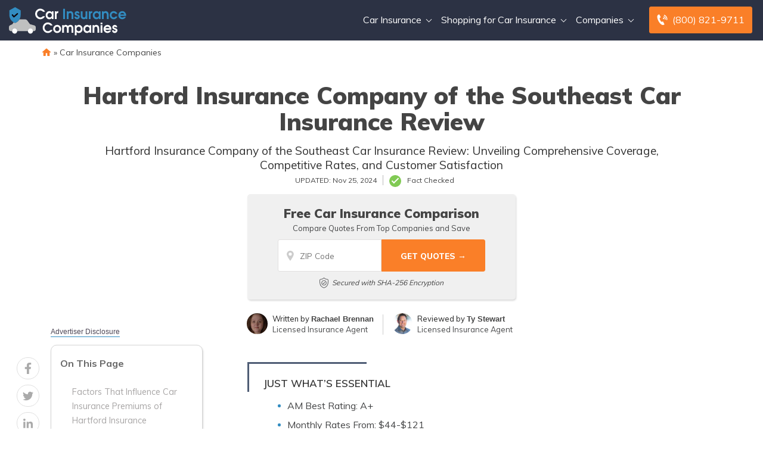

--- FILE ---
content_type: text/html; charset=UTF-8
request_url: https://www.carinsurancecompanies.com/hartford-insurance-company-of-the-southeast-car-insurance-review/
body_size: 38191
content:
<!doctype html>
<html dir="ltr" lang="en-US" prefix="og: https://ogp.me/ns#">
<head><meta charset="UTF-8"><script>if(navigator.userAgent.match(/MSIE|Internet Explorer/i)||navigator.userAgent.match(/Trident\/7\..*?rv:11/i)){var href=document.location.href;if(!href.match(/[?&]nowprocket/)){if(href.indexOf("?")==-1){if(href.indexOf("#")==-1){document.location.href=href+"?nowprocket=1"}else{document.location.href=href.replace("#","?nowprocket=1#")}}else{if(href.indexOf("#")==-1){document.location.href=href+"&nowprocket=1"}else{document.location.href=href.replace("#","&nowprocket=1#")}}}}</script><script>(()=>{class RocketLazyLoadScripts{constructor(){this.v="2.0.2",this.userEvents=["keydown","keyup","mousedown","mouseup","mousemove","mouseover","mouseenter","mouseout","mouseleave","touchmove","touchstart","touchend","touchcancel","wheel","click","dblclick","input","visibilitychange"],this.attributeEvents=["onblur","onclick","oncontextmenu","ondblclick","onfocus","onmousedown","onmouseenter","onmouseleave","onmousemove","onmouseout","onmouseover","onmouseup","onmousewheel","onscroll","onsubmit"]}async t(){this.i(),this.o(),/iP(ad|hone)/.test(navigator.userAgent)&&this.h(),this.u(),this.l(this),this.m(),this.k(this),this.p(this),this._(),await Promise.all([this.R(),this.L()]),this.lastBreath=Date.now(),this.S(this),this.P(),this.D(),this.O(),this.M(),await this.C(this.delayedScripts.normal),await this.C(this.delayedScripts.defer),await this.C(this.delayedScripts.async),this.T("domReady"),await this.F(),await this.j(),await this.I(),this.T("windowLoad"),await this.A(),window.dispatchEvent(new Event("rocket-allScriptsLoaded")),this.everythingLoaded=!0,this.lastTouchEnd&&await new Promise((t=>setTimeout(t,500-Date.now()+this.lastTouchEnd))),this.H(),this.T("all"),this.U(),this.W()}i(){this.CSPIssue=sessionStorage.getItem("rocketCSPIssue"),document.addEventListener("securitypolicyviolation",(t=>{this.CSPIssue||"script-src-elem"!==t.violatedDirective||"data"!==t.blockedURI||(this.CSPIssue=!0,sessionStorage.setItem("rocketCSPIssue",!0))}),{isRocket:!0})}o(){window.addEventListener("pageshow",(t=>{this.persisted=t.persisted,this.realWindowLoadedFired=!0}),{isRocket:!0}),window.addEventListener("pagehide",(()=>{this.onFirstUserAction=null}),{isRocket:!0})}h(){let t;function e(e){t=e}window.addEventListener("touchstart",e,{isRocket:!0}),window.addEventListener("touchend",(function i(o){Math.abs(o.changedTouches[0].pageX-t.changedTouches[0].pageX)<10&&Math.abs(o.changedTouches[0].pageY-t.changedTouches[0].pageY)<10&&o.timeStamp-t.timeStamp<200&&(o.target.dispatchEvent(new PointerEvent("click",{target:o.target,bubbles:!0,cancelable:!0})),event.preventDefault(),window.removeEventListener("touchstart",e,{isRocket:!0}),window.removeEventListener("touchend",i,{isRocket:!0}))}),{isRocket:!0})}q(t){this.userActionTriggered||("mousemove"!==t.type||this.firstMousemoveIgnored?"keyup"===t.type||"mouseover"===t.type||"mouseout"===t.type||(this.userActionTriggered=!0,this.onFirstUserAction&&this.onFirstUserAction()):this.firstMousemoveIgnored=!0),"click"===t.type&&t.preventDefault(),this.savedUserEvents.length>0&&(t.stopPropagation(),t.stopImmediatePropagation()),"touchstart"===this.lastEvent&&"touchend"===t.type&&(this.lastTouchEnd=Date.now()),"click"===t.type&&(this.lastTouchEnd=0),this.lastEvent=t.type,this.savedUserEvents.push(t)}u(){this.savedUserEvents=[],this.userEventHandler=this.q.bind(this),this.userEvents.forEach((t=>window.addEventListener(t,this.userEventHandler,{passive:!1,isRocket:!0})))}U(){this.userEvents.forEach((t=>window.removeEventListener(t,this.userEventHandler,{passive:!1,isRocket:!0}))),this.savedUserEvents.forEach((t=>{t.target.dispatchEvent(new window[t.constructor.name](t.type,t))}))}m(){this.eventsMutationObserver=new MutationObserver((t=>{const e="return false";for(const i of t){if("attributes"===i.type){const t=i.target.getAttribute(i.attributeName);t&&t!==e&&(i.target.setAttribute("data-rocket-"+i.attributeName,t),i.target.setAttribute(i.attributeName,e))}"childList"===i.type&&i.addedNodes.forEach((t=>{if(t.nodeType===Node.ELEMENT_NODE)for(const i of t.attributes)this.attributeEvents.includes(i.name)&&i.value&&""!==i.value&&(t.setAttribute("data-rocket-"+i.name,i.value),t.setAttribute(i.name,e))}))}})),this.eventsMutationObserver.observe(document,{subtree:!0,childList:!0,attributeFilter:this.attributeEvents})}H(){this.eventsMutationObserver.disconnect(),this.attributeEvents.forEach((t=>{document.querySelectorAll("[data-rocket-"+t+"]").forEach((e=>{e.setAttribute(t,e.getAttribute("data-rocket-"+t)),e.removeAttribute("data-rocket-"+t)}))}))}k(t){Object.defineProperty(HTMLElement.prototype,"onclick",{get(){return this.rocketonclick},set(e){this.rocketonclick=e,this.setAttribute(t.everythingLoaded?"onclick":"data-rocket-onclick","this.rocketonclick(event)")}})}S(t){function e(e,i){let o=e[i];e[i]=null,Object.defineProperty(e,i,{get:()=>o,set(s){t.everythingLoaded?o=s:e["rocket"+i]=o=s}})}e(document,"onreadystatechange"),e(window,"onload"),e(window,"onpageshow");try{Object.defineProperty(document,"readyState",{get:()=>t.rocketReadyState,set(e){t.rocketReadyState=e},configurable:!0}),document.readyState="loading"}catch(t){console.log("WPRocket DJE readyState conflict, bypassing")}}l(t){this.originalAddEventListener=EventTarget.prototype.addEventListener,this.originalRemoveEventListener=EventTarget.prototype.removeEventListener,this.savedEventListeners=[],EventTarget.prototype.addEventListener=function(e,i,o){o&&o.isRocket||!t.B(e,this)&&!t.userEvents.includes(e)||t.B(e,this)&&!t.userActionTriggered||e.startsWith("rocket-")?t.originalAddEventListener.call(this,e,i,o):t.savedEventListeners.push({target:this,remove:!1,type:e,func:i,options:o})},EventTarget.prototype.removeEventListener=function(e,i,o){o&&o.isRocket||!t.B(e,this)&&!t.userEvents.includes(e)||t.B(e,this)&&!t.userActionTriggered||e.startsWith("rocket-")?t.originalRemoveEventListener.call(this,e,i,o):t.savedEventListeners.push({target:this,remove:!0,type:e,func:i,options:o})}}T(t){"all"===t&&(EventTarget.prototype.addEventListener=this.originalAddEventListener,EventTarget.prototype.removeEventListener=this.originalRemoveEventListener),this.savedEventListeners=this.savedEventListeners.filter((e=>{let i=e.type,o=e.target||window;return"domReady"===t&&"DOMContentLoaded"!==i&&"readystatechange"!==i||("windowLoad"===t&&"load"!==i&&"readystatechange"!==i&&"pageshow"!==i||(this.B(i,o)&&(i="rocket-"+i),e.remove?o.removeEventListener(i,e.func,e.options):o.addEventListener(i,e.func,e.options),!1))}))}p(t){let e;function i(e){return t.everythingLoaded?e:e.split(" ").map((t=>"load"===t||t.startsWith("load.")?"rocket-jquery-load":t)).join(" ")}function o(o){function s(e){const s=o.fn[e];o.fn[e]=o.fn.init.prototype[e]=function(){return this[0]===window&&t.userActionTriggered&&("string"==typeof arguments[0]||arguments[0]instanceof String?arguments[0]=i(arguments[0]):"object"==typeof arguments[0]&&Object.keys(arguments[0]).forEach((t=>{const e=arguments[0][t];delete arguments[0][t],arguments[0][i(t)]=e}))),s.apply(this,arguments),this}}if(o&&o.fn&&!t.allJQueries.includes(o)){const e={DOMContentLoaded:[],"rocket-DOMContentLoaded":[]};for(const t in e)document.addEventListener(t,(()=>{e[t].forEach((t=>t()))}),{isRocket:!0});o.fn.ready=o.fn.init.prototype.ready=function(i){function s(){parseInt(o.fn.jquery)>2?setTimeout((()=>i.bind(document)(o))):i.bind(document)(o)}return t.realDomReadyFired?!t.userActionTriggered||t.fauxDomReadyFired?s():e["rocket-DOMContentLoaded"].push(s):e.DOMContentLoaded.push(s),o([])},s("on"),s("one"),s("off"),t.allJQueries.push(o)}e=o}t.allJQueries=[],o(window.jQuery),Object.defineProperty(window,"jQuery",{get:()=>e,set(t){o(t)}})}P(){const t=new Map;document.write=document.writeln=function(e){const i=document.currentScript,o=document.createRange(),s=i.parentElement;let n=t.get(i);void 0===n&&(n=i.nextSibling,t.set(i,n));const a=document.createDocumentFragment();o.setStart(a,0),a.appendChild(o.createContextualFragment(e)),s.insertBefore(a,n)}}async R(){return new Promise((t=>{this.userActionTriggered?t():this.onFirstUserAction=t}))}async L(){return new Promise((t=>{document.addEventListener("DOMContentLoaded",(()=>{this.realDomReadyFired=!0,t()}),{isRocket:!0})}))}async I(){return this.realWindowLoadedFired?Promise.resolve():new Promise((t=>{window.addEventListener("load",t,{isRocket:!0})}))}M(){this.pendingScripts=[];this.scriptsMutationObserver=new MutationObserver((t=>{for(const e of t)e.addedNodes.forEach((t=>{"SCRIPT"!==t.tagName||t.noModule||t.isWPRocket||this.pendingScripts.push({script:t,promise:new Promise((e=>{const i=()=>{const i=this.pendingScripts.findIndex((e=>e.script===t));i>=0&&this.pendingScripts.splice(i,1),e()};t.addEventListener("load",i,{isRocket:!0}),t.addEventListener("error",i,{isRocket:!0}),setTimeout(i,1e3)}))})}))})),this.scriptsMutationObserver.observe(document,{childList:!0,subtree:!0})}async j(){await this.J(),this.pendingScripts.length?(await this.pendingScripts[0].promise,await this.j()):this.scriptsMutationObserver.disconnect()}D(){this.delayedScripts={normal:[],async:[],defer:[]},document.querySelectorAll("script[type$=rocketlazyloadscript]").forEach((t=>{t.hasAttribute("data-rocket-src")?t.hasAttribute("async")&&!1!==t.async?this.delayedScripts.async.push(t):t.hasAttribute("defer")&&!1!==t.defer||"module"===t.getAttribute("data-rocket-type")?this.delayedScripts.defer.push(t):this.delayedScripts.normal.push(t):this.delayedScripts.normal.push(t)}))}async _(){await this.L();let t=[];document.querySelectorAll("script[type$=rocketlazyloadscript][data-rocket-src]").forEach((e=>{let i=e.getAttribute("data-rocket-src");if(i&&!i.startsWith("data:")){i.startsWith("//")&&(i=location.protocol+i);try{const o=new URL(i).origin;o!==location.origin&&t.push({src:o,crossOrigin:e.crossOrigin||"module"===e.getAttribute("data-rocket-type")})}catch(t){}}})),t=[...new Map(t.map((t=>[JSON.stringify(t),t]))).values()],this.N(t,"preconnect")}async $(t){if(await this.G(),!0!==t.noModule||!("noModule"in HTMLScriptElement.prototype))return new Promise((e=>{let i;function o(){(i||t).setAttribute("data-rocket-status","executed"),e()}try{if(navigator.userAgent.includes("Firefox/")||""===navigator.vendor||this.CSPIssue)i=document.createElement("script"),[...t.attributes].forEach((t=>{let e=t.nodeName;"type"!==e&&("data-rocket-type"===e&&(e="type"),"data-rocket-src"===e&&(e="src"),i.setAttribute(e,t.nodeValue))})),t.text&&(i.text=t.text),t.nonce&&(i.nonce=t.nonce),i.hasAttribute("src")?(i.addEventListener("load",o,{isRocket:!0}),i.addEventListener("error",(()=>{i.setAttribute("data-rocket-status","failed-network"),e()}),{isRocket:!0}),setTimeout((()=>{i.isConnected||e()}),1)):(i.text=t.text,o()),i.isWPRocket=!0,t.parentNode.replaceChild(i,t);else{const i=t.getAttribute("data-rocket-type"),s=t.getAttribute("data-rocket-src");i?(t.type=i,t.removeAttribute("data-rocket-type")):t.removeAttribute("type"),t.addEventListener("load",o,{isRocket:!0}),t.addEventListener("error",(i=>{this.CSPIssue&&i.target.src.startsWith("data:")?(console.log("WPRocket: CSP fallback activated"),t.removeAttribute("src"),this.$(t).then(e)):(t.setAttribute("data-rocket-status","failed-network"),e())}),{isRocket:!0}),s?(t.fetchPriority="high",t.removeAttribute("data-rocket-src"),t.src=s):t.src="data:text/javascript;base64,"+window.btoa(unescape(encodeURIComponent(t.text)))}}catch(i){t.setAttribute("data-rocket-status","failed-transform"),e()}}));t.setAttribute("data-rocket-status","skipped")}async C(t){const e=t.shift();return e?(e.isConnected&&await this.$(e),this.C(t)):Promise.resolve()}O(){this.N([...this.delayedScripts.normal,...this.delayedScripts.defer,...this.delayedScripts.async],"preload")}N(t,e){this.trash=this.trash||[];let i=!0;var o=document.createDocumentFragment();t.forEach((t=>{const s=t.getAttribute&&t.getAttribute("data-rocket-src")||t.src;if(s&&!s.startsWith("data:")){const n=document.createElement("link");n.href=s,n.rel=e,"preconnect"!==e&&(n.as="script",n.fetchPriority=i?"high":"low"),t.getAttribute&&"module"===t.getAttribute("data-rocket-type")&&(n.crossOrigin=!0),t.crossOrigin&&(n.crossOrigin=t.crossOrigin),t.integrity&&(n.integrity=t.integrity),t.nonce&&(n.nonce=t.nonce),o.appendChild(n),this.trash.push(n),i=!1}})),document.head.appendChild(o)}W(){this.trash.forEach((t=>t.remove()))}async F(){try{document.readyState="interactive"}catch(t){}this.fauxDomReadyFired=!0;try{await this.G(),document.dispatchEvent(new Event("rocket-readystatechange")),await this.G(),document.rocketonreadystatechange&&document.rocketonreadystatechange(),await this.G(),document.dispatchEvent(new Event("rocket-DOMContentLoaded")),await this.G(),window.dispatchEvent(new Event("rocket-DOMContentLoaded"))}catch(t){console.error(t)}}async A(){try{document.readyState="complete"}catch(t){}try{await this.G(),document.dispatchEvent(new Event("rocket-readystatechange")),await this.G(),document.rocketonreadystatechange&&document.rocketonreadystatechange(),await this.G(),window.dispatchEvent(new Event("rocket-load")),await this.G(),window.rocketonload&&window.rocketonload(),await this.G(),this.allJQueries.forEach((t=>t(window).trigger("rocket-jquery-load"))),await this.G();const t=new Event("rocket-pageshow");t.persisted=this.persisted,window.dispatchEvent(t),await this.G(),window.rocketonpageshow&&window.rocketonpageshow({persisted:this.persisted})}catch(t){console.error(t)}}async G(){Date.now()-this.lastBreath>45&&(await this.J(),this.lastBreath=Date.now())}async J(){return document.hidden?new Promise((t=>setTimeout(t))):new Promise((t=>requestAnimationFrame(t)))}B(t,e){return e===document&&"readystatechange"===t||(e===document&&"DOMContentLoaded"===t||(e===window&&"DOMContentLoaded"===t||(e===window&&"load"===t||e===window&&"pageshow"===t)))}static run(){(new RocketLazyLoadScripts).t()}}RocketLazyLoadScripts.run()})();</script>
	
	<meta name="viewport" content="width=device-width, initial-scale=1">
	<link rel="profile" href="https://gmpg.org/xfn/11">

	<title>Hartford Insurance Company of the Southeast Car Insurance Review | CarInsuranceCompanies.com</title><style id="rocket-critical-css">.rll-youtube-player body.home .rll-youtube-player .reddit-embed-bq</style><link rel="preload" data-rocket-preload as="image" href="https://www.carinsurancecompanies.com/wp-content/themes/aiorg/img/shield-big.svg" fetchpriority="high"><link rel="preload" data-rocket-preload as="style" href="https://fonts.googleapis.com/css?family=Montserrat&#038;display=swap" /><style id="" media="print" onload="this.media='all'">/* cyrillic-ext */
@font-face {
  font-family: 'Montserrat';
  font-style: normal;
  font-weight: 400;
  font-display: swap;
  src: url(/fonts.gstatic.com/s/montserrat/v31/JTUHjIg1_i6t8kCHKm4532VJOt5-QNFgpCtr6Hw0aXp-p7K4KLjztg.woff2) format('woff2');
  unicode-range: U+0460-052F, U+1C80-1C8A, U+20B4, U+2DE0-2DFF, U+A640-A69F, U+FE2E-FE2F;
}
/* cyrillic */
@font-face {
  font-family: 'Montserrat';
  font-style: normal;
  font-weight: 400;
  font-display: swap;
  src: url(/fonts.gstatic.com/s/montserrat/v31/JTUHjIg1_i6t8kCHKm4532VJOt5-QNFgpCtr6Hw9aXp-p7K4KLjztg.woff2) format('woff2');
  unicode-range: U+0301, U+0400-045F, U+0490-0491, U+04B0-04B1, U+2116;
}
/* vietnamese */
@font-face {
  font-family: 'Montserrat';
  font-style: normal;
  font-weight: 400;
  font-display: swap;
  src: url(/fonts.gstatic.com/s/montserrat/v31/JTUHjIg1_i6t8kCHKm4532VJOt5-QNFgpCtr6Hw2aXp-p7K4KLjztg.woff2) format('woff2');
  unicode-range: U+0102-0103, U+0110-0111, U+0128-0129, U+0168-0169, U+01A0-01A1, U+01AF-01B0, U+0300-0301, U+0303-0304, U+0308-0309, U+0323, U+0329, U+1EA0-1EF9, U+20AB;
}
/* latin-ext */
@font-face {
  font-family: 'Montserrat';
  font-style: normal;
  font-weight: 400;
  font-display: swap;
  src: url(/fonts.gstatic.com/s/montserrat/v31/JTUHjIg1_i6t8kCHKm4532VJOt5-QNFgpCtr6Hw3aXp-p7K4KLjztg.woff2) format('woff2');
  unicode-range: U+0100-02BA, U+02BD-02C5, U+02C7-02CC, U+02CE-02D7, U+02DD-02FF, U+0304, U+0308, U+0329, U+1D00-1DBF, U+1E00-1E9F, U+1EF2-1EFF, U+2020, U+20A0-20AB, U+20AD-20C0, U+2113, U+2C60-2C7F, U+A720-A7FF;
}
/* latin */
@font-face {
  font-family: 'Montserrat';
  font-style: normal;
  font-weight: 400;
  font-display: swap;
  src: url(/fonts.gstatic.com/s/montserrat/v31/JTUHjIg1_i6t8kCHKm4532VJOt5-QNFgpCtr6Hw5aXp-p7K4KLg.woff2) format('woff2');
  unicode-range: U+0000-00FF, U+0131, U+0152-0153, U+02BB-02BC, U+02C6, U+02DA, U+02DC, U+0304, U+0308, U+0329, U+2000-206F, U+20AC, U+2122, U+2191, U+2193, U+2212, U+2215, U+FEFF, U+FFFD;
}
</style><noscript><link rel="stylesheet" href="https://fonts.googleapis.com/css?family=Montserrat&#038;display=swap" /></noscript><link rel="preload" data-rocket-preload as="style" href="https://fonts.googleapis.com/css2?family=Muli%3Awght%40400%3B500%3B600%3B700%3B800%3B900&#038;ver=1.1.12.61&#038;display=swap" /><style id="" media="print" onload="this.media='all'">/* vietnamese */
@font-face {
  font-family: 'Muli';
  font-style: normal;
  font-weight: 400;
  font-display: swap;
  src: url(/fonts.gstatic.com/s/muli/v34/7Auwp_0qiz-afT3GLQjUwkQ1OQ.woff2) format('woff2');
  unicode-range: U+0102-0103, U+0110-0111, U+0128-0129, U+0168-0169, U+01A0-01A1, U+01AF-01B0, U+0300-0301, U+0303-0304, U+0308-0309, U+0323, U+0329, U+1EA0-1EF9, U+20AB;
}
/* latin-ext */
@font-face {
  font-family: 'Muli';
  font-style: normal;
  font-weight: 400;
  font-display: swap;
  src: url(/fonts.gstatic.com/s/muli/v34/7Auwp_0qiz-afTzGLQjUwkQ1OQ.woff2) format('woff2');
  unicode-range: U+0100-02BA, U+02BD-02C5, U+02C7-02CC, U+02CE-02D7, U+02DD-02FF, U+0304, U+0308, U+0329, U+1D00-1DBF, U+1E00-1E9F, U+1EF2-1EFF, U+2020, U+20A0-20AB, U+20AD-20C0, U+2113, U+2C60-2C7F, U+A720-A7FF;
}
/* latin */
@font-face {
  font-family: 'Muli';
  font-style: normal;
  font-weight: 400;
  font-display: swap;
  src: url(/fonts.gstatic.com/s/muli/v34/7Auwp_0qiz-afTLGLQjUwkQ.woff2) format('woff2');
  unicode-range: U+0000-00FF, U+0131, U+0152-0153, U+02BB-02BC, U+02C6, U+02DA, U+02DC, U+0304, U+0308, U+0329, U+2000-206F, U+20AC, U+2122, U+2191, U+2193, U+2212, U+2215, U+FEFF, U+FFFD;
}
/* vietnamese */
@font-face {
  font-family: 'Muli';
  font-style: normal;
  font-weight: 500;
  font-display: swap;
  src: url(/fonts.gstatic.com/s/muli/v34/7Auwp_0qiz-afT3GLQjUwkQ1OQ.woff2) format('woff2');
  unicode-range: U+0102-0103, U+0110-0111, U+0128-0129, U+0168-0169, U+01A0-01A1, U+01AF-01B0, U+0300-0301, U+0303-0304, U+0308-0309, U+0323, U+0329, U+1EA0-1EF9, U+20AB;
}
/* latin-ext */
@font-face {
  font-family: 'Muli';
  font-style: normal;
  font-weight: 500;
  font-display: swap;
  src: url(/fonts.gstatic.com/s/muli/v34/7Auwp_0qiz-afTzGLQjUwkQ1OQ.woff2) format('woff2');
  unicode-range: U+0100-02BA, U+02BD-02C5, U+02C7-02CC, U+02CE-02D7, U+02DD-02FF, U+0304, U+0308, U+0329, U+1D00-1DBF, U+1E00-1E9F, U+1EF2-1EFF, U+2020, U+20A0-20AB, U+20AD-20C0, U+2113, U+2C60-2C7F, U+A720-A7FF;
}
/* latin */
@font-face {
  font-family: 'Muli';
  font-style: normal;
  font-weight: 500;
  font-display: swap;
  src: url(/fonts.gstatic.com/s/muli/v34/7Auwp_0qiz-afTLGLQjUwkQ.woff2) format('woff2');
  unicode-range: U+0000-00FF, U+0131, U+0152-0153, U+02BB-02BC, U+02C6, U+02DA, U+02DC, U+0304, U+0308, U+0329, U+2000-206F, U+20AC, U+2122, U+2191, U+2193, U+2212, U+2215, U+FEFF, U+FFFD;
}
/* vietnamese */
@font-face {
  font-family: 'Muli';
  font-style: normal;
  font-weight: 600;
  font-display: swap;
  src: url(/fonts.gstatic.com/s/muli/v34/7Auwp_0qiz-afT3GLQjUwkQ1OQ.woff2) format('woff2');
  unicode-range: U+0102-0103, U+0110-0111, U+0128-0129, U+0168-0169, U+01A0-01A1, U+01AF-01B0, U+0300-0301, U+0303-0304, U+0308-0309, U+0323, U+0329, U+1EA0-1EF9, U+20AB;
}
/* latin-ext */
@font-face {
  font-family: 'Muli';
  font-style: normal;
  font-weight: 600;
  font-display: swap;
  src: url(/fonts.gstatic.com/s/muli/v34/7Auwp_0qiz-afTzGLQjUwkQ1OQ.woff2) format('woff2');
  unicode-range: U+0100-02BA, U+02BD-02C5, U+02C7-02CC, U+02CE-02D7, U+02DD-02FF, U+0304, U+0308, U+0329, U+1D00-1DBF, U+1E00-1E9F, U+1EF2-1EFF, U+2020, U+20A0-20AB, U+20AD-20C0, U+2113, U+2C60-2C7F, U+A720-A7FF;
}
/* latin */
@font-face {
  font-family: 'Muli';
  font-style: normal;
  font-weight: 600;
  font-display: swap;
  src: url(/fonts.gstatic.com/s/muli/v34/7Auwp_0qiz-afTLGLQjUwkQ.woff2) format('woff2');
  unicode-range: U+0000-00FF, U+0131, U+0152-0153, U+02BB-02BC, U+02C6, U+02DA, U+02DC, U+0304, U+0308, U+0329, U+2000-206F, U+20AC, U+2122, U+2191, U+2193, U+2212, U+2215, U+FEFF, U+FFFD;
}
/* vietnamese */
@font-face {
  font-family: 'Muli';
  font-style: normal;
  font-weight: 700;
  font-display: swap;
  src: url(/fonts.gstatic.com/s/muli/v34/7Auwp_0qiz-afT3GLQjUwkQ1OQ.woff2) format('woff2');
  unicode-range: U+0102-0103, U+0110-0111, U+0128-0129, U+0168-0169, U+01A0-01A1, U+01AF-01B0, U+0300-0301, U+0303-0304, U+0308-0309, U+0323, U+0329, U+1EA0-1EF9, U+20AB;
}
/* latin-ext */
@font-face {
  font-family: 'Muli';
  font-style: normal;
  font-weight: 700;
  font-display: swap;
  src: url(/fonts.gstatic.com/s/muli/v34/7Auwp_0qiz-afTzGLQjUwkQ1OQ.woff2) format('woff2');
  unicode-range: U+0100-02BA, U+02BD-02C5, U+02C7-02CC, U+02CE-02D7, U+02DD-02FF, U+0304, U+0308, U+0329, U+1D00-1DBF, U+1E00-1E9F, U+1EF2-1EFF, U+2020, U+20A0-20AB, U+20AD-20C0, U+2113, U+2C60-2C7F, U+A720-A7FF;
}
/* latin */
@font-face {
  font-family: 'Muli';
  font-style: normal;
  font-weight: 700;
  font-display: swap;
  src: url(/fonts.gstatic.com/s/muli/v34/7Auwp_0qiz-afTLGLQjUwkQ.woff2) format('woff2');
  unicode-range: U+0000-00FF, U+0131, U+0152-0153, U+02BB-02BC, U+02C6, U+02DA, U+02DC, U+0304, U+0308, U+0329, U+2000-206F, U+20AC, U+2122, U+2191, U+2193, U+2212, U+2215, U+FEFF, U+FFFD;
}
/* vietnamese */
@font-face {
  font-family: 'Muli';
  font-style: normal;
  font-weight: 800;
  font-display: swap;
  src: url(/fonts.gstatic.com/s/muli/v34/7Auwp_0qiz-afT3GLQjUwkQ1OQ.woff2) format('woff2');
  unicode-range: U+0102-0103, U+0110-0111, U+0128-0129, U+0168-0169, U+01A0-01A1, U+01AF-01B0, U+0300-0301, U+0303-0304, U+0308-0309, U+0323, U+0329, U+1EA0-1EF9, U+20AB;
}
/* latin-ext */
@font-face {
  font-family: 'Muli';
  font-style: normal;
  font-weight: 800;
  font-display: swap;
  src: url(/fonts.gstatic.com/s/muli/v34/7Auwp_0qiz-afTzGLQjUwkQ1OQ.woff2) format('woff2');
  unicode-range: U+0100-02BA, U+02BD-02C5, U+02C7-02CC, U+02CE-02D7, U+02DD-02FF, U+0304, U+0308, U+0329, U+1D00-1DBF, U+1E00-1E9F, U+1EF2-1EFF, U+2020, U+20A0-20AB, U+20AD-20C0, U+2113, U+2C60-2C7F, U+A720-A7FF;
}
/* latin */
@font-face {
  font-family: 'Muli';
  font-style: normal;
  font-weight: 800;
  font-display: swap;
  src: url(/fonts.gstatic.com/s/muli/v34/7Auwp_0qiz-afTLGLQjUwkQ.woff2) format('woff2');
  unicode-range: U+0000-00FF, U+0131, U+0152-0153, U+02BB-02BC, U+02C6, U+02DA, U+02DC, U+0304, U+0308, U+0329, U+2000-206F, U+20AC, U+2122, U+2191, U+2193, U+2212, U+2215, U+FEFF, U+FFFD;
}
/* vietnamese */
@font-face {
  font-family: 'Muli';
  font-style: normal;
  font-weight: 900;
  font-display: swap;
  src: url(/fonts.gstatic.com/s/muli/v34/7Auwp_0qiz-afT3GLQjUwkQ1OQ.woff2) format('woff2');
  unicode-range: U+0102-0103, U+0110-0111, U+0128-0129, U+0168-0169, U+01A0-01A1, U+01AF-01B0, U+0300-0301, U+0303-0304, U+0308-0309, U+0323, U+0329, U+1EA0-1EF9, U+20AB;
}
/* latin-ext */
@font-face {
  font-family: 'Muli';
  font-style: normal;
  font-weight: 900;
  font-display: swap;
  src: url(/fonts.gstatic.com/s/muli/v34/7Auwp_0qiz-afTzGLQjUwkQ1OQ.woff2) format('woff2');
  unicode-range: U+0100-02BA, U+02BD-02C5, U+02C7-02CC, U+02CE-02D7, U+02DD-02FF, U+0304, U+0308, U+0329, U+1D00-1DBF, U+1E00-1E9F, U+1EF2-1EFF, U+2020, U+20A0-20AB, U+20AD-20C0, U+2113, U+2C60-2C7F, U+A720-A7FF;
}
/* latin */
@font-face {
  font-family: 'Muli';
  font-style: normal;
  font-weight: 900;
  font-display: swap;
  src: url(/fonts.gstatic.com/s/muli/v34/7Auwp_0qiz-afTLGLQjUwkQ.woff2) format('woff2');
  unicode-range: U+0000-00FF, U+0131, U+0152-0153, U+02BB-02BC, U+02C6, U+02DA, U+02DC, U+0304, U+0308, U+0329, U+2000-206F, U+20AC, U+2122, U+2191, U+2193, U+2212, U+2215, U+FEFF, U+FFFD;
}
</style><noscript><link rel="stylesheet" href="https://fonts.googleapis.com/css2?family=Muli%3Awght%40400%3B500%3B600%3B700%3B800%3B900&#038;ver=1.1.12.61&#038;display=swap" /></noscript>
	<style>img:is([sizes="auto" i], [sizes^="auto," i]) { contain-intrinsic-size: 3000px 1500px }</style>
	
		<!-- All in One SEO Pro 4.8.6 - aioseo.com -->
	<meta name="description" content="Looking for a comprehensive review of Hartford Insurance Company of the Southeast&#039;s car insurance? Read this article to learn about their coverage options, customer service, and pricing to make an informed decision for your auto insurance needs.." />
	<meta name="robots" content="max-snippet:-1, max-image-preview:large, max-video-preview:-1" />
	<meta name="author" content="Nate Hirai"/>
	<link rel="canonical" href="https://www.carinsurancecompanies.com/hartford-insurance-company-of-the-southeast-car-insurance-review/" />
	<meta name="generator" content="All in One SEO Pro (AIOSEO) 4.8.6" />
		<meta property="og:locale" content="en_US" />
		<meta property="og:site_name" content="CarInsuranceCompanies.com | Car Insurance Companies | Find Car Insurance Companies Online" />
		<meta property="og:type" content="article" />
		<meta property="og:title" content="Hartford Insurance Company of the Southeast Car Insurance Review | CarInsuranceCompanies.com" />
		<meta property="og:description" content="Looking for a comprehensive review of Hartford Insurance Company of the Southeast&#039;s car insurance? Read this article to learn about their coverage options, customer service, and pricing to make an informed decision for your auto insurance needs.." />
		<meta property="og:url" content="https://www.carinsurancecompanies.com/hartford-insurance-company-of-the-southeast-car-insurance-review/" />
		<meta property="og:image" content="https://www.carinsurancecompanies.com/wp-content/uploads/99444fdf-cicompaniescom-logo-dark.svg" />
		<meta property="og:image:secure_url" content="https://www.carinsurancecompanies.com/wp-content/uploads/99444fdf-cicompaniescom-logo-dark.svg" />
		<meta property="article:published_time" content="2023-08-30T20:30:00+00:00" />
		<meta property="article:modified_time" content="2024-11-26T01:53:47+00:00" />
		<meta name="twitter:card" content="summary" />
		<meta name="twitter:site" content="@companies_car" />
		<meta name="twitter:title" content="Hartford Insurance Company of the Southeast Car Insurance Review | CarInsuranceCompanies.com" />
		<meta name="twitter:description" content="Looking for a comprehensive review of Hartford Insurance Company of the Southeast&#039;s car insurance? Read this article to learn about their coverage options, customer service, and pricing to make an informed decision for your auto insurance needs.." />
		<meta name="twitter:creator" content="@companies_car" />
		<meta name="twitter:image" content="https://www.carinsurancecompanies.com/wp-content/uploads/99444fdf-cicompaniescom-logo-dark.svg" />
		<script type="application/ld+json" class="aioseo-schema">
			{"@context":"https:\/\/schema.org","@graph":[{"@type":"Article","@id":"https:\/\/www.carinsurancecompanies.com\/hartford-insurance-company-of-the-southeast-car-insurance-review\/#article","name":"Hartford Insurance Company of the Southeast Car Insurance Review | CarInsuranceCompanies.com","headline":"Hartford Insurance Company of the Southeast Car Insurance Review","author":{"@id":"https:\/\/www.carinsurancecompanies.com\/author\/nate-hiraiquote-com\/#author"},"publisher":{"@id":"https:\/\/www.carinsurancecompanies.com\/#organization"},"image":{"@type":"ImageObject","url":"https:\/\/www.carinsurancecompanies.com\/wp-content\/uploads\/99444fdf-cicompaniescom-logo-dark.svg","@id":"https:\/\/www.carinsurancecompanies.com\/#articleImage","width":100,"height":100},"datePublished":"2023-08-30T14:30:00-06:00","dateModified":"2024-11-25T19:53:47-06:00","inLanguage":"en-US","mainEntityOfPage":{"@id":"https:\/\/www.carinsurancecompanies.com\/hartford-insurance-company-of-the-southeast-car-insurance-review\/#webpage"},"isPartOf":{"@id":"https:\/\/www.carinsurancecompanies.com\/hartford-insurance-company-of-the-southeast-car-insurance-review\/#webpage"},"articleSection":"Car Insurance Companies, Company Reviews"},{"@type":"BreadcrumbList","@id":"https:\/\/www.carinsurancecompanies.com\/hartford-insurance-company-of-the-southeast-car-insurance-review\/#breadcrumblist","itemListElement":[{"@type":"ListItem","@id":"https:\/\/www.carinsurancecompanies.com#listItem","position":1,"name":"Home","item":"https:\/\/www.carinsurancecompanies.com","nextItem":{"@type":"ListItem","@id":"https:\/\/www.carinsurancecompanies.com\/car-insurance-companies\/#listItem","name":"Car Insurance Companies"}},{"@type":"ListItem","@id":"https:\/\/www.carinsurancecompanies.com\/car-insurance-companies\/#listItem","position":2,"name":"Car Insurance Companies","previousItem":{"@type":"ListItem","@id":"https:\/\/www.carinsurancecompanies.com#listItem","name":"Home"}}]},{"@type":"Organization","@id":"https:\/\/www.carinsurancecompanies.com\/#organization","name":"CarInsuranceCompanies.com","description":"Car Insurance Companies | Find Car Insurance Companies Online","url":"https:\/\/www.carinsurancecompanies.com\/","logo":{"@type":"ImageObject","url":"https:\/\/www.carinsurancecompanies.com\/wp-content\/uploads\/99444fdf-cicompaniescom-logo-dark.svg","@id":"https:\/\/www.carinsurancecompanies.com\/hartford-insurance-company-of-the-southeast-car-insurance-review\/#organizationLogo","width":100,"height":100},"image":{"@id":"https:\/\/www.carinsurancecompanies.com\/hartford-insurance-company-of-the-southeast-car-insurance-review\/#organizationLogo"},"sameAs":["https:\/\/twitter.com\/companies_car"]},{"@type":"Person","@id":"https:\/\/www.carinsurancecompanies.com\/author\/nate-hiraiquote-com\/#author","url":"https:\/\/www.carinsurancecompanies.com\/author\/nate-hiraiquote-com\/","name":"Nate Hirai","image":{"@type":"ImageObject","@id":"https:\/\/www.carinsurancecompanies.com\/hartford-insurance-company-of-the-southeast-car-insurance-review\/#authorImage","url":"https:\/\/secure.gravatar.com\/avatar\/9b0b74e4e01f0209f5fa74183a36eabc7d57f0433f4f6e1165ff7929cc818b4b?s=96&d=mm&r=g","width":96,"height":96,"caption":"Nate Hirai"}},{"@type":"WebPage","@id":"https:\/\/www.carinsurancecompanies.com\/hartford-insurance-company-of-the-southeast-car-insurance-review\/#webpage","url":"https:\/\/www.carinsurancecompanies.com\/hartford-insurance-company-of-the-southeast-car-insurance-review\/","name":"Hartford Insurance Company of the Southeast Car Insurance Review | CarInsuranceCompanies.com","description":"Looking for a comprehensive review of Hartford Insurance Company of the Southeast's car insurance? Read this article to learn about their coverage options, customer service, and pricing to make an informed decision for your auto insurance needs..","inLanguage":"en-US","isPartOf":{"@id":"https:\/\/www.carinsurancecompanies.com\/#website"},"breadcrumb":{"@id":"https:\/\/www.carinsurancecompanies.com\/hartford-insurance-company-of-the-southeast-car-insurance-review\/#breadcrumblist"},"author":{"@id":"https:\/\/www.carinsurancecompanies.com\/author\/nate-hiraiquote-com\/#author"},"creator":{"@id":"https:\/\/www.carinsurancecompanies.com\/author\/nate-hiraiquote-com\/#author"},"datePublished":"2023-08-30T14:30:00-06:00","dateModified":"2024-11-25T19:53:47-06:00"},{"@type":"WebSite","@id":"https:\/\/www.carinsurancecompanies.com\/#website","url":"https:\/\/www.carinsurancecompanies.com\/","name":"CarInsuranceCompanies.com","description":"Car Insurance Companies | Find Car Insurance Companies Online","inLanguage":"en-US","publisher":{"@id":"https:\/\/www.carinsurancecompanies.com\/#organization"}}]}
		</script>
		<!-- All in One SEO Pro -->

<link rel='dns-prefetch' href='//ajax.googleapis.com' />
<link rel='dns-prefetch' href='//cdnjs.cloudflare.com' />
<link rel='dns-prefetch' href='//fonts.googleapis.com' />
<link rel='dns-prefetch' href='//res.cloudinary.com' />
<link rel='dns-prefetch' href='//unpkg.com' />
<link rel='dns-prefetch' href='//static.getclicky.com' />
<link rel='dns-prefetch' href='//in.getclicky.com' />
<link rel='dns-prefetch' href='//fonts.gstatic.com' />
<link href='https://fonts.gstatic.com' crossorigin rel='preconnect' />
<link rel="alternate" type="application/rss+xml" title="CarInsuranceCompanies.com &raquo; Feed" href="https://www.carinsurancecompanies.com/feed/" />
<link rel="alternate" type="application/rss+xml" title="CarInsuranceCompanies.com &raquo; Comments Feed" href="https://www.carinsurancecompanies.com/comments/feed/" />
<style id='classic-theme-styles-inline-css'>
/*! This file is auto-generated */
.wp-block-button__link{color:#fff;background-color:#32373c;border-radius:9999px;box-shadow:none;text-decoration:none;padding:calc(.667em + 2px) calc(1.333em + 2px);font-size:1.125em}.wp-block-file__button{background:#32373c;color:#fff;text-decoration:none}
</style>
<style id='global-styles-inline-css'>
:root{--wp--preset--aspect-ratio--square: 1;--wp--preset--aspect-ratio--4-3: 4/3;--wp--preset--aspect-ratio--3-4: 3/4;--wp--preset--aspect-ratio--3-2: 3/2;--wp--preset--aspect-ratio--2-3: 2/3;--wp--preset--aspect-ratio--16-9: 16/9;--wp--preset--aspect-ratio--9-16: 9/16;--wp--preset--color--black: #000000;--wp--preset--color--cyan-bluish-gray: #abb8c3;--wp--preset--color--white: #ffffff;--wp--preset--color--pale-pink: #f78da7;--wp--preset--color--vivid-red: #cf2e2e;--wp--preset--color--luminous-vivid-orange: #ff6900;--wp--preset--color--luminous-vivid-amber: #fcb900;--wp--preset--color--light-green-cyan: #7bdcb5;--wp--preset--color--vivid-green-cyan: #00d084;--wp--preset--color--pale-cyan-blue: #8ed1fc;--wp--preset--color--vivid-cyan-blue: #0693e3;--wp--preset--color--vivid-purple: #9b51e0;--wp--preset--gradient--vivid-cyan-blue-to-vivid-purple: linear-gradient(135deg,rgba(6,147,227,1) 0%,rgb(155,81,224) 100%);--wp--preset--gradient--light-green-cyan-to-vivid-green-cyan: linear-gradient(135deg,rgb(122,220,180) 0%,rgb(0,208,130) 100%);--wp--preset--gradient--luminous-vivid-amber-to-luminous-vivid-orange: linear-gradient(135deg,rgba(252,185,0,1) 0%,rgba(255,105,0,1) 100%);--wp--preset--gradient--luminous-vivid-orange-to-vivid-red: linear-gradient(135deg,rgba(255,105,0,1) 0%,rgb(207,46,46) 100%);--wp--preset--gradient--very-light-gray-to-cyan-bluish-gray: linear-gradient(135deg,rgb(238,238,238) 0%,rgb(169,184,195) 100%);--wp--preset--gradient--cool-to-warm-spectrum: linear-gradient(135deg,rgb(74,234,220) 0%,rgb(151,120,209) 20%,rgb(207,42,186) 40%,rgb(238,44,130) 60%,rgb(251,105,98) 80%,rgb(254,248,76) 100%);--wp--preset--gradient--blush-light-purple: linear-gradient(135deg,rgb(255,206,236) 0%,rgb(152,150,240) 100%);--wp--preset--gradient--blush-bordeaux: linear-gradient(135deg,rgb(254,205,165) 0%,rgb(254,45,45) 50%,rgb(107,0,62) 100%);--wp--preset--gradient--luminous-dusk: linear-gradient(135deg,rgb(255,203,112) 0%,rgb(199,81,192) 50%,rgb(65,88,208) 100%);--wp--preset--gradient--pale-ocean: linear-gradient(135deg,rgb(255,245,203) 0%,rgb(182,227,212) 50%,rgb(51,167,181) 100%);--wp--preset--gradient--electric-grass: linear-gradient(135deg,rgb(202,248,128) 0%,rgb(113,206,126) 100%);--wp--preset--gradient--midnight: linear-gradient(135deg,rgb(2,3,129) 0%,rgb(40,116,252) 100%);--wp--preset--font-size--small: 13px;--wp--preset--font-size--medium: 20px;--wp--preset--font-size--large: 36px;--wp--preset--font-size--x-large: 42px;--wp--preset--spacing--20: 0.44rem;--wp--preset--spacing--30: 0.67rem;--wp--preset--spacing--40: 1rem;--wp--preset--spacing--50: 1.5rem;--wp--preset--spacing--60: 2.25rem;--wp--preset--spacing--70: 3.38rem;--wp--preset--spacing--80: 5.06rem;--wp--preset--shadow--natural: 6px 6px 9px rgba(0, 0, 0, 0.2);--wp--preset--shadow--deep: 12px 12px 50px rgba(0, 0, 0, 0.4);--wp--preset--shadow--sharp: 6px 6px 0px rgba(0, 0, 0, 0.2);--wp--preset--shadow--outlined: 6px 6px 0px -3px rgba(255, 255, 255, 1), 6px 6px rgba(0, 0, 0, 1);--wp--preset--shadow--crisp: 6px 6px 0px rgba(0, 0, 0, 1);}:where(.is-layout-flex){gap: 0.5em;}:where(.is-layout-grid){gap: 0.5em;}body .is-layout-flex{display: flex;}.is-layout-flex{flex-wrap: wrap;align-items: center;}.is-layout-flex > :is(*, div){margin: 0;}body .is-layout-grid{display: grid;}.is-layout-grid > :is(*, div){margin: 0;}:where(.wp-block-columns.is-layout-flex){gap: 2em;}:where(.wp-block-columns.is-layout-grid){gap: 2em;}:where(.wp-block-post-template.is-layout-flex){gap: 1.25em;}:where(.wp-block-post-template.is-layout-grid){gap: 1.25em;}.has-black-color{color: var(--wp--preset--color--black) !important;}.has-cyan-bluish-gray-color{color: var(--wp--preset--color--cyan-bluish-gray) !important;}.has-white-color{color: var(--wp--preset--color--white) !important;}.has-pale-pink-color{color: var(--wp--preset--color--pale-pink) !important;}.has-vivid-red-color{color: var(--wp--preset--color--vivid-red) !important;}.has-luminous-vivid-orange-color{color: var(--wp--preset--color--luminous-vivid-orange) !important;}.has-luminous-vivid-amber-color{color: var(--wp--preset--color--luminous-vivid-amber) !important;}.has-light-green-cyan-color{color: var(--wp--preset--color--light-green-cyan) !important;}.has-vivid-green-cyan-color{color: var(--wp--preset--color--vivid-green-cyan) !important;}.has-pale-cyan-blue-color{color: var(--wp--preset--color--pale-cyan-blue) !important;}.has-vivid-cyan-blue-color{color: var(--wp--preset--color--vivid-cyan-blue) !important;}.has-vivid-purple-color{color: var(--wp--preset--color--vivid-purple) !important;}.has-black-background-color{background-color: var(--wp--preset--color--black) !important;}.has-cyan-bluish-gray-background-color{background-color: var(--wp--preset--color--cyan-bluish-gray) !important;}.has-white-background-color{background-color: var(--wp--preset--color--white) !important;}.has-pale-pink-background-color{background-color: var(--wp--preset--color--pale-pink) !important;}.has-vivid-red-background-color{background-color: var(--wp--preset--color--vivid-red) !important;}.has-luminous-vivid-orange-background-color{background-color: var(--wp--preset--color--luminous-vivid-orange) !important;}.has-luminous-vivid-amber-background-color{background-color: var(--wp--preset--color--luminous-vivid-amber) !important;}.has-light-green-cyan-background-color{background-color: var(--wp--preset--color--light-green-cyan) !important;}.has-vivid-green-cyan-background-color{background-color: var(--wp--preset--color--vivid-green-cyan) !important;}.has-pale-cyan-blue-background-color{background-color: var(--wp--preset--color--pale-cyan-blue) !important;}.has-vivid-cyan-blue-background-color{background-color: var(--wp--preset--color--vivid-cyan-blue) !important;}.has-vivid-purple-background-color{background-color: var(--wp--preset--color--vivid-purple) !important;}.has-black-border-color{border-color: var(--wp--preset--color--black) !important;}.has-cyan-bluish-gray-border-color{border-color: var(--wp--preset--color--cyan-bluish-gray) !important;}.has-white-border-color{border-color: var(--wp--preset--color--white) !important;}.has-pale-pink-border-color{border-color: var(--wp--preset--color--pale-pink) !important;}.has-vivid-red-border-color{border-color: var(--wp--preset--color--vivid-red) !important;}.has-luminous-vivid-orange-border-color{border-color: var(--wp--preset--color--luminous-vivid-orange) !important;}.has-luminous-vivid-amber-border-color{border-color: var(--wp--preset--color--luminous-vivid-amber) !important;}.has-light-green-cyan-border-color{border-color: var(--wp--preset--color--light-green-cyan) !important;}.has-vivid-green-cyan-border-color{border-color: var(--wp--preset--color--vivid-green-cyan) !important;}.has-pale-cyan-blue-border-color{border-color: var(--wp--preset--color--pale-cyan-blue) !important;}.has-vivid-cyan-blue-border-color{border-color: var(--wp--preset--color--vivid-cyan-blue) !important;}.has-vivid-purple-border-color{border-color: var(--wp--preset--color--vivid-purple) !important;}.has-vivid-cyan-blue-to-vivid-purple-gradient-background{background: var(--wp--preset--gradient--vivid-cyan-blue-to-vivid-purple) !important;}.has-light-green-cyan-to-vivid-green-cyan-gradient-background{background: var(--wp--preset--gradient--light-green-cyan-to-vivid-green-cyan) !important;}.has-luminous-vivid-amber-to-luminous-vivid-orange-gradient-background{background: var(--wp--preset--gradient--luminous-vivid-amber-to-luminous-vivid-orange) !important;}.has-luminous-vivid-orange-to-vivid-red-gradient-background{background: var(--wp--preset--gradient--luminous-vivid-orange-to-vivid-red) !important;}.has-very-light-gray-to-cyan-bluish-gray-gradient-background{background: var(--wp--preset--gradient--very-light-gray-to-cyan-bluish-gray) !important;}.has-cool-to-warm-spectrum-gradient-background{background: var(--wp--preset--gradient--cool-to-warm-spectrum) !important;}.has-blush-light-purple-gradient-background{background: var(--wp--preset--gradient--blush-light-purple) !important;}.has-blush-bordeaux-gradient-background{background: var(--wp--preset--gradient--blush-bordeaux) !important;}.has-luminous-dusk-gradient-background{background: var(--wp--preset--gradient--luminous-dusk) !important;}.has-pale-ocean-gradient-background{background: var(--wp--preset--gradient--pale-ocean) !important;}.has-electric-grass-gradient-background{background: var(--wp--preset--gradient--electric-grass) !important;}.has-midnight-gradient-background{background: var(--wp--preset--gradient--midnight) !important;}.has-small-font-size{font-size: var(--wp--preset--font-size--small) !important;}.has-medium-font-size{font-size: var(--wp--preset--font-size--medium) !important;}.has-large-font-size{font-size: var(--wp--preset--font-size--large) !important;}.has-x-large-font-size{font-size: var(--wp--preset--font-size--x-large) !important;}
:where(.wp-block-post-template.is-layout-flex){gap: 1.25em;}:where(.wp-block-post-template.is-layout-grid){gap: 1.25em;}
:where(.wp-block-columns.is-layout-flex){gap: 2em;}:where(.wp-block-columns.is-layout-grid){gap: 2em;}
:root :where(.wp-block-pullquote){font-size: 1.5em;line-height: 1.6;}
</style>
<link data-minify="1" rel='preload'  href='https://www.carinsurancecompanies.com/wp-content/cache/min/1/wp-content/plugins/leads-master/assets/styles.css?ver=1763500008' data-rocket-async="style" as="style" onload="this.onload=null;this.rel='stylesheet'" onerror="this.removeAttribute('data-rocket-async')"  media='all' />
<link data-minify="1" rel='preload'  href='https://www.carinsurancecompanies.com/wp-content/cache/min/1/wp-content/plugins/leads-master/assets/tlite.css?ver=1763500008' data-rocket-async="style" as="style" onload="this.onload=null;this.rel='stylesheet'" onerror="this.removeAttribute('data-rocket-async')"  media='all' />
<link rel='preload'  href='https://www.carinsurancecompanies.com/wp-content/plugins/easy-table-of-contents/assets/css/screen.min.css?ver=2.0.63' data-rocket-async="style" as="style" onload="this.onload=null;this.rel='stylesheet'" onerror="this.removeAttribute('data-rocket-async')"  media='all' />
<link data-minify="1" rel='preload'  href='https://www.carinsurancecompanies.com/wp-content/cache/min/1/wp-content/uploads/maxmegamenu/style.css?ver=1763500008' data-rocket-async="style" as="style" onload="this.onload=null;this.rel='stylesheet'" onerror="this.removeAttribute('data-rocket-async')"  media='all' />

<link data-minify="1" rel='preload'  href='https://www.carinsurancecompanies.com/wp-content/cache/min/1/wp-content/themes/aiorg/css/aiorg.css?ver=1763500008' data-rocket-async="style" as="style" onload="this.onload=null;this.rel='stylesheet'" onerror="this.removeAttribute('data-rocket-async')"  media='all' />
<link rel='preload'  href='https://www.carinsurancecompanies.com/wp-content/themes/aiorg/style.css?ver=1.1.12.61' data-rocket-async="style" as="style" onload="this.onload=null;this.rel='stylesheet'" onerror="this.removeAttribute('data-rocket-async')"  media='all' />
<link rel='preload'  href='https://www.carinsurancecompanies.com/wp-content/themes/phoenix/css/bootstrap.min.css?ver=3.4.1' data-rocket-async="style" as="style" onload="this.onload=null;this.rel='stylesheet'" onerror="this.removeAttribute('data-rocket-async')"  media='all' />
<link data-minify="1" rel='preload'  href='https://www.carinsurancecompanies.com/wp-content/cache/min/1/wp-content/themes/phoenix/css/phoenix.css?ver=1763500009' data-rocket-async="style" as="style" onload="this.onload=null;this.rel='stylesheet'" onerror="this.removeAttribute('data-rocket-async')"  media='all' />

<link data-minify="1" rel='preload'  href='https://www.carinsurancecompanies.com/wp-content/cache/min/1/wp-content/plugins/tablepress-premium/css/build/default.css?ver=1763500009' data-rocket-async="style" as="style" onload="this.onload=null;this.rel='stylesheet'" onerror="this.removeAttribute('data-rocket-async')"  media='all' />
<link data-minify="1" rel='preload'  href='https://www.carinsurancecompanies.com/wp-content/cache/min/1/wp-content/plugins/tablepress-premium/modules/css/build/datatables.buttons.css?ver=1763500009' data-rocket-async="style" as="style" onload="this.onload=null;this.rel='stylesheet'" onerror="this.removeAttribute('data-rocket-async')"  media='all' />
<link data-minify="1" rel='preload'  href='https://www.carinsurancecompanies.com/wp-content/cache/min/1/wp-content/plugins/tablepress-premium/modules/css/build/datatables.columnfilterwidgets.css?ver=1763500009' data-rocket-async="style" as="style" onload="this.onload=null;this.rel='stylesheet'" onerror="this.removeAttribute('data-rocket-async')"  media='all' />
<link data-minify="1" rel='preload'  href='https://www.carinsurancecompanies.com/wp-content/cache/min/1/wp-content/plugins/tablepress-premium/modules/css/build/datatables.fixedheader.css?ver=1763500009' data-rocket-async="style" as="style" onload="this.onload=null;this.rel='stylesheet'" onerror="this.removeAttribute('data-rocket-async')"  media='all' />
<link data-minify="1" rel='preload'  href='https://www.carinsurancecompanies.com/wp-content/cache/min/1/wp-content/plugins/tablepress-premium/modules/css/build/datatables.fixedcolumns.css?ver=1763500009' data-rocket-async="style" as="style" onload="this.onload=null;this.rel='stylesheet'" onerror="this.removeAttribute('data-rocket-async')"  media='all' />
<link data-minify="1" rel='preload'  href='https://www.carinsurancecompanies.com/wp-content/cache/min/1/wp-content/plugins/tablepress-premium/modules/css/build/datatables.scroll-buttons.css?ver=1763500009' data-rocket-async="style" as="style" onload="this.onload=null;this.rel='stylesheet'" onerror="this.removeAttribute('data-rocket-async')"  media='all' />
<link data-minify="1" rel='preload'  href='https://www.carinsurancecompanies.com/wp-content/cache/min/1/wp-content/plugins/tablepress-premium/modules/css/build/datatables.serverside-processing.css?ver=1763500009' data-rocket-async="style" as="style" onload="this.onload=null;this.rel='stylesheet'" onerror="this.removeAttribute('data-rocket-async')"  media='all' />
<link data-minify="1" rel='preload'  href='https://www.carinsurancecompanies.com/wp-content/cache/min/1/wp-content/plugins/tablepress-premium/modules/css/build/responsive-tables.css?ver=1763500009' data-rocket-async="style" as="style" onload="this.onload=null;this.rel='stylesheet'" onerror="this.removeAttribute('data-rocket-async')"  media='all' />
<style id='rocket-lazyload-inline-css'>
.rll-youtube-player{position:relative;padding-bottom:56.23%;height:0;overflow:hidden;max-width:100%;}.rll-youtube-player:focus-within{outline: 2px solid currentColor;outline-offset: 5px;}.rll-youtube-player iframe{position:absolute;top:0;left:0;width:100%;height:100%;z-index:100;background:0 0}.rll-youtube-player img{bottom:0;display:block;left:0;margin:auto;max-width:100%;width:100%;position:absolute;right:0;top:0;border:none;height:auto;-webkit-transition:.4s all;-moz-transition:.4s all;transition:.4s all}.rll-youtube-player img:hover{-webkit-filter:brightness(75%)}.rll-youtube-player .play{height:100%;width:100%;left:0;top:0;position:absolute;background:url(https://www.carinsurancecompanies.com/wp-content/plugins/wp-rocket/assets/img/youtube.png) no-repeat center;background-color: transparent !important;cursor:pointer;border:none;}
</style>
<link rel="https://api.w.org/" href="https://www.carinsurancecompanies.com/wp-json/" /><link rel="alternate" title="JSON" type="application/json" href="https://www.carinsurancecompanies.com/wp-json/wp/v2/posts/146489" /><link rel="EditURI" type="application/rsd+xml" title="RSD" href="https://www.carinsurancecompanies.com/xmlrpc.php?rsd" />
<link rel='shortlink' href='https://www.carinsurancecompanies.com/?p=146489' />
<link rel="alternate" title="oEmbed (JSON)" type="application/json+oembed" href="https://www.carinsurancecompanies.com/wp-json/oembed/1.0/embed?url=https%3A%2F%2Fwww.carinsurancecompanies.com%2Fhartford-insurance-company-of-the-southeast-car-insurance-review%2F" />
<link rel="alternate" title="oEmbed (XML)" type="text/xml+oembed" href="https://www.carinsurancecompanies.com/wp-json/oembed/1.0/embed?url=https%3A%2F%2Fwww.carinsurancecompanies.com%2Fhartford-insurance-company-of-the-southeast-car-insurance-review%2F&#038;format=xml" />
      <script type="rocketlazyloadscript">
         var QUOTE_POPUP_TYPES = new Array();
                     QUOTE_POPUP_TYPES['auto'] = true;
         
         var QUOTE_NATIVE_TYPES = new Array();
                     QUOTE_NATIVE_TYPES['auto'] = true;
               </script>
              <script type="rocketlazyloadscript">
            window.phoenix = window.phoenix || [];
            phoenix.config = {
                lifeModalFormEnabled: 'false',
                                  tablePressShowAllBtn: 'true',
                  tablePressShowAllBtnRowFix: 'false',
                                pageCategory: 'Car Insurance CompaniesCompany Reviews',
            }
        </script>
        <meta name="google-site-verification" content="k3ITl-xOpFEFWu_HNIHuGuDH9_Q5c-xUYqEESn-Tlyc" />
<!-- Google Tag Manager -->
<script type="rocketlazyloadscript">(function(w,d,s,l,i){w[l]=w[l]||[];w[l].push({'gtm.start':
new Date().getTime(),event:'gtm.js'});var f=d.getElementsByTagName(s)[0],
j=d.createElement(s),dl=l!='dataLayer'?'&l='+l:'';j.async=true;j.src=
'https://www.googletagmanager.com/gtm.js?id='+i+dl;f.parentNode.insertBefore(j,f);
})(window,document,'script','dataLayer','GTM-52HD25');</script>
<!-- End Google Tag Manager -->        <!--Customizer CSS-->
        <style type="text/css">

        main#primary .hero {
            background-image: linear-gradient(180deg,#2d3142 0%,rgba(15,71,115,.9) 100%),url(https://www.carinsurancecompanies.com/wp-content/uploads/ac219374-cicompaniescom-hero-default.jpg)        }
        main#primary .responsive-mda .mda-contents, #mdabottom .quote-new-360-mda .responsive-mda .mda-contents {
            background-image: linear-gradient(180deg,#2d3142 0%,rgba(15,71,115,.9) 100%), url(/wp-content/themes/aiorg/img/mda-background-pattern.svg)        }
        main a { color:#328cc1; }main a:hover { color:#328cc1; }main a:visited { color:#328cc1; }main a[href="#mdatop"]:hover { color:#328cc1; }main .featured-articles .featured-article-card .featured-article-title h4 { color:#328cc1; }.author-expert-tables .author-table td p a.author span:hover { color:#328cc1; }.date-disclaimer p.advertiser-disclaimer a.disclosure-link:hover { color:#328cc1; }#ez-toc-container nav ul li a:hover { color:#328cc1; }.press-row .press-date-title h3 a { color:#328cc1; }::selection { background-color:#328cc1; }::-moz-selection { background-color:#328cc1; }main a[href="#mdatop"], main a[href="#mdabottom"] { border-bottom:3px solid #328cc1; }main a[href="#mdatop"]:hover, main a[href="#mdabottom"]:hover { border-bottom:3px solid #328cc1; }main a:hover { border-bottom:1px solid #328cc1; }.main-navigation .nav-menu .menu-item.menu-item-has-children:hover a, .main-navigation .menu .menu-item.menu-item-has-children:hover a { border-top:4px solid #328cc1; }main blockquote { border-left:5px dotted #328cc1; }main ul li::before { background-color:#328cc1; }.main-content div.ninja_table_wrapper table tr.footable-filtering th form div.footable-filtering-search div.input-group button.btn-primary, main#primary div.main-content div.ninja_table_wrapper table tfoot tr.footable-paging td div ul.pagination li.footable-page.active a { background-color:#328cc1!important; }main#primary div.main-content div.ninja_table_wrapper table tfoot tr.footable-paging td div ul.pagination li.footable-page.active a { border-color:#328cc1!important; }main#primary div.main-content div.ninja_table_wrapper table tfoot tr.footable-paging td div ul.pagination li.footable-page:not(.active) a { color:#328cc1!important; }#ez-toc-container nav ul li a:hover { color:#328cc1!important; }.social .link { background-color:#328cc1; }.social .link:hover { box-shadow:0 0 0 4px rgba(50, 140, 193, 0.5); }.return-to-top:hover, .category-pagination .page:hover, .category-pagination .page.active { background-color:#328cc1; }.return-to-top:hover, .category-pagination .page:hover, .category-pagination .page.active { border-color:#328cc1; }.return-to-top:hover, .category-pagination .page:hover { box-shadow:0 0 0 5px rgba(50, 140, 193, 0.5); }.wpcf7-form .checkbox label input:checked + span::before { background-color:#328cc1; }.wpcf7-form .checkbox label input:checked + span::before { border-color:#328cc1; }.wpcf7-form input[type="submit"] { background-color:#328cc1; }.post-type-archive-company .su-box .su-box-title, .search .su-box .su-box-title { background-color:#4f5d75; }.single-company .editorial-disclaimer + .su-box .su-box-title { background-color:#4f5d75; }.review-star .review-result { background-color:#328cc1; }.wp_review_comments_template #commentsAdd #respond form .comment-form-cookies-consent input:checked + label::before { border-color:#328cc1; }.wp_review_comments_template #commentsAdd #respond form .comment-form-cookies-consent input:checked + label::before { background-color:#328cc1; }#commentform .form-submit input[type="submit"] { background-color:#328cc1; }.related-posts .related-group h4.group-active, .related-posts .related-group h4:hover { color:#328cc1; }:root { --plyr-color-main:#328cc1; }.plyr .plyr__control--overlaid, .plyr .plyr__control.plyr__control:hover, .plyr .plyr__control.plyr__control:focus, .plyr--video .plyr__control.plyr__tab-focus, .plyr--video .plyr__control:hover, .plyr--video .plyr__control[aria-expanded=true] { background:#328cc1; }.plyr__control.plyr__tab-focus, .plyr .plyr__control.plyr__control:hover, .plyr .plyr__control.plyr__control:focus { box-shadow:0 0 0 5px rgba(50, 140, 193, 0.5); }.plyr input[type="range"] { color:#328cc1; }main#primary.front #blurbs .blurb-column .blurb .blurb-content .blurb-image, body.page-template-fb-landing #blurbs .blurb-column .blurb .blurb-content .blurb-image { background-color:#328cc1; }main#primary.front #blurbs .blurb-column .blurb .blurb-content .blurb-container h4, body.page-template-fb-landing #blurbs .blurb-column .blurb .blurb-content .blurb-container h4 { border-bottom:3px solid #328cc1; }main .featured-articles .featured-article-card:hover .featured-article-title h4 { border-bottom:1px solid #328cc1; }.press-row .press-date-title h3 a:hover { border-bottom:1px solid #328cc1; }.author-expert-tables .author-table td p .author { border-bottom:1px solid #328cc1; }.date-disclaimer .advertiser-disclaimer .disclosure-link { border-bottom:1px solid #328cc1; }.state-map-wrapper svg .state a:hover path, .states-wrapper .state-wrapper .state-map a:hover svg path { fill:#328cc1; }main#primary.front #blurbs .blurb-column .blurb .blurb-content .blurb-image, body.page-template-fb-landing #blurbs .blurb-column .blurb .blurb-content .blurb-image { background-color:#4f5d75; }main#primary.front #blurbs .blurb-column .blurb, body.page-template-fb-landing #blurbs .blurb-column .blurb { border-top:10px solid #4f5d75; }main#primary.front #blurbs .blurb-column .blurb .blurb-content .blurb-container h4, body.page-template-fb-landing #blurbs .blurb-column .blurb .blurb-content .blurb-container h4 { border-bottom:3px solid #4f5d75; }.su-box::before, .su-box::after, #ez-toc-container .ez-toc-title-container, .su-spoiler .su-spoiler-title { background-color:#4f5d75; }table thead th { border-bottom:3px solid#4f5d75!important; }.table-show-all-button a.button:hover { background-color:#4f5d75!important; }.gctable thead tr td, .ctrtable thead tr td, .iltable thead tr td { background-color:#4f5d75; }@media (max-width: 640px) { main#primary .hero { background-image: linear-gradient(180deg,#2d3142 0%,rgba(15,71,115,.9) 100%)}}@media (max-width: 450px) {
			#footer-widgets .footer-widget .footer-menus #footer-right-2 {
				display: none;
			}
		}


        </style>
        <!--/Customizer CSS-->
            <style>
    @media (max-width: 550px) {
        body.single-company.fire-reviews-template #fire-reviews-hero #mdatop {
            display: block;
        }
    </style>
    <script type="application/ld+json" class="phoenix-schema">{"@context":"https://schema.org","@type":"FAQPage","mainEntity":[{"@type":"Question","name":"What is Hartford Insurance Company of the Southeast?\n","acceptedAnswer":{"@type":"Answer","text":"Hartford Insurance Company of the Southeast is an insurance company that provides various insurance products, including car insurance, to customers in the southeastern region of the United States.\n"}},{"@type":"Question","name":"What does the article review about Hartford Insurance Company of the Southeast car insurance?\n","acceptedAnswer":{"@type":"Answer","text":"The article reviews the car insurance offered by Hartford Insurance Company of the Southeast, discussing its coverage options, customer service, claims process, and pricing.\n"}},{"@type":"Question","name":"What are the coverage options provided by Hartford Insurance Company of the Southeast car insurance?\n","acceptedAnswer":{"@type":"Answer","text":"Hartford Insurance Company of the Southeast offers a range of coverage options for car insurance, including liability coverage, collision coverage, comprehensive coverage, uninsured/underinsured motorist coverage, and personal injury protection.\n"}},{"@type":"Question","name":"How is the customer service of Hartford Insurance Company of the Southeast car insurance?\n","acceptedAnswer":{"@type":"Answer","text":"The article evaluates the customer service provided by Hartford Insurance Company of the Southeast car insurance, discussing factors such as responsiveness, helpfulness, and overall customer satisfaction.\n"}},{"@type":"Question","name":"What is the claims process like with Hartford Insurance Company of the Southeast car insurance?\n","acceptedAnswer":{"@type":"Answer","text":"The article provides insights into the claims process of Hartford Insurance Company of the Southeast car insurance, including how to file a claim, the speed of claim processing, and the company&#8217;s reputation in handling claims efficiently.\n"}},{"@type":"Question","name":"How does the pricing of Hartford Insurance Company of the Southeast car insurance compare to competitors?\n","acceptedAnswer":{"@type":"Answer","text":"The article discusses the pricing of Hartford Insurance Company of the Southeast car insurance and compares it to other insurance companies in the region, providing insights into the affordability and value for money offered by their car insurance policies.\n"}},{"@type":"Question","name":"Is Hartford Insurance Company of the Southeast car insurance recommended?\n","acceptedAnswer":{"@type":"Answer","text":"The article concludes with a recommendation or opinion on whether Hartford Insurance Company of the Southeast car insurance is a good choice for customers in terms of its coverage, customer service, claims process, and pricing.\n"}}]}</script>    <style>
    .main-content .tablepress-scroll-wrapper .dataTables_length,
    .main-content .tablepress-scroll-wrapper select[name$="length"],
    .main-content .tablepress-scroll-wrapper select[name$="length"] + label {
        display: none;
    }
    </style>
    		<style id="wp-custom-css">
			#footer-widgets .footer-widget .footer-menus a img {
	max-width: 180px;
	margin: 0 0 -6px 0;
}

.grecaptcha-badge {
	visibility: hidden;
}

.author-expert-tables .author-table td p a.author, .author-expert-tables .author-table td p span {
	font-size: 16px;
}

body.home #mdabottom .quote-new-360-mda .responsive-mda .mda-contents {
	background-image: linear-gradient(180deg,#2d3142 0%,rgba(15,71,115,.9) 100%),url(/wp-content/themes/aiorg/img/mda-background-pattern.svg);
}

main#primary #mdatop .responsive-mda .mda-contents {
	background-color: #e7ebf2;
	background-image: none;
}

main#primary #mdatop .responsive-mda .mda-contents h2, main#primary #mdatop .responsive-mda .mda-contents p {
	color: #454647;
}

/* Fire templates */
@media (min-width: 990px) {
	body.fire-basic-template:not(.archive) #page.dark-header:not(.scrolling) header, 
	body.fire-reviews-template:not(.archive) #page.dark-header:not(.scrolling) header {
		background-color: #2c3244;
	}
}

img[alt*="Progressive"]:not(.mav-partner__image), img[alt*="progressive"],
div[alt*="Progressive"], div[alt*="progressive"],
img[src*="Progressive"], img[src*="progressive"],
.ae-related-articles,
.header-featured-image,
.fire-cards-wrap,
.company-card,
section#member-latest
body.obrella.home section.reviews,
iframe[title*="Progressive"],
iframe[title*="progressive"],
.featured-articles
 {
	display: none !important;
}		</style>
		<style type="text/css">/** Mega Menu CSS: fs **/</style>
<noscript><style id="rocket-lazyload-nojs-css">.rll-youtube-player, [data-lazy-src]{display:none !important;}</style></noscript><script type="rocketlazyloadscript">
/*! loadCSS rel=preload polyfill. [c]2017 Filament Group, Inc. MIT License */
(function(w){"use strict";if(!w.loadCSS){w.loadCSS=function(){}}
var rp=loadCSS.relpreload={};rp.support=(function(){var ret;try{ret=w.document.createElement("link").relList.supports("preload")}catch(e){ret=!1}
return function(){return ret}})();rp.bindMediaToggle=function(link){var finalMedia=link.media||"all";function enableStylesheet(){link.media=finalMedia}
if(link.addEventListener){link.addEventListener("load",enableStylesheet)}else if(link.attachEvent){link.attachEvent("onload",enableStylesheet)}
setTimeout(function(){link.rel="stylesheet";link.media="only x"});setTimeout(enableStylesheet,3000)};rp.poly=function(){if(rp.support()){return}
var links=w.document.getElementsByTagName("link");for(var i=0;i<links.length;i++){var link=links[i];if(link.rel==="preload"&&link.getAttribute("as")==="style"&&!link.getAttribute("data-loadcss")){link.setAttribute("data-loadcss",!0);rp.bindMediaToggle(link)}}};if(!rp.support()){rp.poly();var run=w.setInterval(rp.poly,500);if(w.addEventListener){w.addEventListener("load",function(){rp.poly();w.clearInterval(run)})}else if(w.attachEvent){w.attachEvent("onload",function(){rp.poly();w.clearInterval(run)})}}
if(typeof exports!=="undefined"){exports.loadCSS=loadCSS}
else{w.loadCSS=loadCSS}}(typeof global!=="undefined"?global:this))
</script>
    <allow-navigation href="https://*youtube.com/*"></allow-navigation>
<meta name="generator" content="WP Rocket 3.18.2" data-wpr-features="wpr_delay_js wpr_defer_js wpr_minify_js wpr_async_css wpr_lazyload_images wpr_lazyload_iframes wpr_oci wpr_image_dimensions wpr_minify_css wpr_desktop wpr_dns_prefetch" /></head>


<body data-rsssl=1 class="wp-singular post-template-default single single-post postid-146489 single-format-standard wp-custom-logo wp-theme-phoenix wp-child-theme-aiorg mega-menu-menu-1 no-sidebar fire-basic-template carinsurancecompanies-com" id="aiorg-theme">

<!-- Google Tag Manager (noscript) -->
<noscript><iframe src="https://www.googletagmanager.com/ns.html?id=GTM-52HD25"
height="0" width="0" style="display:none;visibility:hidden"></iframe></noscript>
<!-- End Google Tag Manager (noscript) -->
<div  id="page" class="site dark-header" data-types-count="1">
	<a class="skip-link screen-reader-text" href="#primary">Skip to content</a>

<header  id="masthead" class="site-header1">
    <div  class="container">
        <div class="row">

                        <div class="col-xs-2 mobile-show">

                <div class="mobile-menu-trigger">

                    <svg xmlns="http://www.w3.org/2000/svg" width="18" height="18" viewBox="0 0 18 18"><g transform="translate(1 2)" fill="#454647" fill-rule="evenodd"><rect width="16" height="2" rx="1"></rect><rect y="6" width="16" height="2" rx="1"></rect><rect y="12" width="16" height="2" rx="1"></rect></g></svg>

                </div>

            </div>
            
            <div id="site-logo-container" class="col-md-2">
                <div class="site-branding">
                    <div class="inner">
                                                                            <a href="/" class="custom-logo-link" rel="home">
                                                    
                                                            <img alt="CarInsuranceCompanies.com" src="data:image/svg+xml,%3Csvg%20xmlns='http://www.w3.org/2000/svg'%20viewBox='0%200%200%200'%3E%3C/svg%3E" width="auto" height="auto" class="custom-logo custom-logo-light" data-lazy-src="https://www.carinsurancecompanies.com/wp-content/uploads/4a676abf-cicompaniescom-logo-light.svg" /><noscript><img alt="CarInsuranceCompanies.com" src="https://www.carinsurancecompanies.com/wp-content/uploads/4a676abf-cicompaniescom-logo-light.svg" width="auto" height="auto" class="custom-logo custom-logo-light" /></noscript>
                                                        <img alt="CarInsuranceCompanies.com" src="data:image/svg+xml,%3Csvg%20xmlns='http://www.w3.org/2000/svg'%20viewBox='0%200%200%200'%3E%3C/svg%3E" width="auto" height="auto" class="custom-logo" data-lazy-src="https://www.carinsurancecompanies.com/wp-content/uploads/99444fdf-cicompaniescom-logo-dark.svg" /><noscript><img alt="CarInsuranceCompanies.com" src="https://www.carinsurancecompanies.com/wp-content/uploads/99444fdf-cicompaniescom-logo-dark.svg" width="auto" height="auto" class="custom-logo" /></noscript>
                        </a>

                                            </div>
                </div><!-- .site-branding -->

            </div>

                        <div id="header-mda-container" class="col-md-10 col-xs-12 ins-type-single">

                
                <div class="phone-header">
                                            <a href="tel:(800) 821-9711" aria-label="Call to (800) 821-9711">
                            
                            <svg height="18" width="18" viewBox="0 0 15 16" xmlns="http://www.w3.org/2000/svg">
                                <path d="M9.5,15.77C4.5,18-3.35,3.19,1.56.69L3,0,5.38,4.55,4,5.23C2.5,6,5.58,12,7.1,11.23l1.4-.68,2.4,4.53ZM8.42,6.83l2,.58a2,2,0,0,0-.16-1.55A2.13,2.13,0,0,0,9,4.86Zm1.23-4a4.27,4.27,0,0,1,2.56,2A4.08,4.08,0,0,1,12.55,8l-1.22-.35a2.92,2.92,0,0,0-.24-2.26A3,3,0,0,0,9.29,4ZM10.3.67a6.51,6.51,0,0,1,3.91,3.1,6.3,6.3,0,0,1,.52,4.9L13.5,8.3a5.06,5.06,0,0,0-.41-3.92A5.29,5.29,0,0,0,10,1.89Z" fill-rule="evenodd" transform="translate(-0.01)"></path>
                            </svg>

                            <span class="mobile-hide">(800) 821-9711</span>
                        </a>
                                    </div>


                <div class="header-mda ins-type-single ">
                                            <div  class="quote-new-360-mda">
                            <section class="responsive-mda mda">
                                <div class="mda-contents">
                                    <label>Car Insurance Comparison</label>    <form class='mda-form' rel='nofollow' action="/quotes" autocomplete='off' method="post">
                                          <!-- Single insurance type -->
          <input type="hidden" id="type" name="type" value="Auto" />
        
       <!-- Hidden fields -->
       <div class='field-holder mda-zip-field' title="ZIP Code must be filled out!"><input size='5' type="tel" inputmode="numeric" maxlength="5" name="zipcode" value="" class='mda-zip' autocomplete='postal-code' placeholder='ZIP Code'/></div>
       <input type='hidden' name='referrer' value='www.carinsurancecompanies.com%2Fhartford-insurance-company-of-the-southeast-car-insurance-review%2F' />
       <input type='hidden' name='tag' value='sticky-header'/>

       <input type='hidden' name='experimentId' value='' />
       <input type='hidden' name='useragent' value='Mozilla/5.0 (Macintosh; Intel Mac OS X 10_15_7) AppleWebKit/537.36 (KHTML, like Gecko) Chrome/131.0.0.0 Safari/537.36; ClaudeBot/1.0; +claudebot@anthropic.com)' />

       <!-- Hidden fields for paid traffic users -->
       <input type='hidden' name='utm_source' value=''><input type='hidden' name='utm_medium' value=''><input type='hidden' name='utm_campaign' value=''><input type='hidden' name='utm_term' value=''><input type='hidden' name='utm_content' value=''><input type='hidden' name='utm_adgroup' value=''><input type='hidden' name='gclid' value=''><input type='hidden' name='token' value=''><input type='hidden' name='publisher_id' value=''>
       <!-- MA / QW hidden fields -->
              
       <div class='field-holder mda-submit-field' title='Tap to get your quotes!'><input type="button" value="Get Quotes →" class='mda-submit'/></div>
        
           </form>

     <p class="secured-mda"><img src="data:image/svg+xml,%3Csvg%20xmlns='http://www.w3.org/2000/svg'%20viewBox='0%200%2013%2013'%3E%3C/svg%3E" alt="secured lock" width="13" height="13" data-lazy-src="/wp-content/plugins/leads-master/assets/images/secured_lock.svg"><noscript><img src="/wp-content/plugins/leads-master/assets/images/secured_lock.svg" alt="secured lock" width="13" height="13"></noscript>&nbsp;Secured with SHA-256 Encryption</p>
     <p class="secured-mda-ad-disclosures hide">
      <!--<svg xmlns="http://www.w3.org/2000/svg" width="15" height="14" viewBox="0 0 19 18" fill="none">
        <g clip-path="url(#clip0_2070_2838)">
          <path d="M12.2002 7.28564H6.98413C6.40798 7.28564 5.94092 7.75273 5.94092 8.32886V11.4585C5.94092 12.0346 6.40798 12.5017 6.98413 12.5017H12.2002C12.7763 12.5017 13.2434 12.0346 13.2434 11.4585V8.32886C13.2434 7.75273 12.7763 7.28564 12.2002 7.28564Z" stroke="#B7B7B7" stroke-width="0.725715" stroke-linecap="round" stroke-linejoin="round"/>
          <path d="M9.59291 10.1555C9.44856 10.1555 9.33154 10.0385 9.33154 9.89417C9.33154 9.74983 9.44856 9.63281 9.59291 9.63281" stroke="#B7B7B7" stroke-width="0.725715"/>
          <path d="M9.59229 10.1555C9.73663 10.1555 9.85365 10.0385 9.85365 9.89417C9.85365 9.74983 9.73663 9.63281 9.59229 9.63281" stroke="#B7B7B7" stroke-width="0.725715"/>
          <path d="M6.98438 7.28553V5.72071C6.98438 5.02901 7.25915 4.36565 7.74825 3.87655C8.23735 3.38745 8.90069 3.11267 9.59241 3.11267C10.2841 3.11267 10.9475 3.38745 11.4366 3.87655C11.9257 4.36565 12.2005 5.02901 12.2005 5.72071V7.28553" stroke="#B7B7B7" stroke-width="0.725715" stroke-linecap="round" stroke-linejoin="round"/>
          <path d="M9.59218 16.6745C4.94918 15.4358 1.76807 12.6824 1.76807 7.80714V1.02625H17.4163V7.80714C17.4163 12.679 14.24 15.4344 9.59218 16.6745Z" stroke="#B7B7B7" stroke-width="0.725715" stroke-linecap="round" stroke-linejoin="round"/>
        </g>
        <defs>
          <clipPath id="clip0_2070_2838">
            <rect width="17.4172" height="17.4172" fill="white" transform="translate(0.883789 0.141846)"/>
          </clipPath>
        </defs>
      </svg>--> By clicking, you agree to our <a href='/terms-of-use/'>Terms of Use</a></p>

      <div class='ae-mda-brand-logos hide'>
                
        <div class="brands-container ">
            <!-- TODO - replace with dynamic cycling of insurance type related logos get_provider_logo_matrix() -->
            <img width="214" height="79" src="data:image/svg+xml,%3Csvg%20xmlns='http://www.w3.org/2000/svg'%20viewBox='0%200%20214%2079'%3E%3C/svg%3E" alt="Nationwide" class="nationwide" data-lazy-src="/wp-content/themes/phoenix/images/front-2025/nationwide.png"><noscript><img width="214" height="79" src="/wp-content/themes/phoenix/images/front-2025/nationwide.png" alt="Nationwide" class="nationwide"></noscript>
            <img width="318" height="45" src="data:image/svg+xml,%3Csvg%20xmlns='http://www.w3.org/2000/svg'%20viewBox='0%200%20318%2045'%3E%3C/svg%3E" alt="State Farm" class="statefarm" data-lazy-src="/wp-content/themes/phoenix/images/front-2025/state-farm.png"><noscript><img width="318" height="45" src="/wp-content/themes/phoenix/images/front-2025/state-farm.png" alt="State Farm" class="statefarm"></noscript>
            <img width="248" height="54" src="data:image/svg+xml,%3Csvg%20xmlns='http://www.w3.org/2000/svg'%20viewBox='0%200%20248%2054'%3E%3C/svg%3E" alt="Allstate" class="allstate" data-lazy-src="/wp-content/themes/phoenix/images/front-2025/allstate.png"><noscript><img width="248" height="54" src="/wp-content/themes/phoenix/images/front-2025/allstate.png" alt="Allstate" class="allstate"></noscript>
        </div>
      </div>
                                </div>
                            </section>
                        </div>
                    
                    
                </div>


                                <nav id="site-navigation" class="main-navigation mobile-hide noAnimation">

                    <div id="mega-menu-wrap-menu-1" class="mega-menu-wrap"><div class="mega-menu-toggle"><div class="mega-toggle-blocks-left"></div><div class="mega-toggle-blocks-center"></div><div class="mega-toggle-blocks-right"><div class='mega-toggle-block mega-menu-toggle-animated-block mega-toggle-block-0' id='mega-toggle-block-0'><button aria-label="Toggle Menu" class="mega-toggle-animated mega-toggle-animated-slider" type="button" aria-expanded="false">
                  <span class="mega-toggle-animated-box">
                    <span class="mega-toggle-animated-inner"></span>
                  </span>
                </button></div></div></div><ul id="mega-menu-menu-1" class="mega-menu max-mega-menu mega-menu-horizontal mega-no-js" data-event="hover_intent" data-effect="disabled" data-effect-speed="200" data-effect-mobile="disabled" data-effect-speed-mobile="0" data-mobile-force-width="false" data-second-click="go" data-document-click="collapse" data-vertical-behaviour="standard" data-breakpoint="991" data-unbind="true" data-mobile-state="collapse_all" data-mobile-direction="vertical" data-hover-intent-timeout="300" data-hover-intent-interval="100"><li class="mega-menu-item mega-menu-item-type-custom mega-menu-item-object-custom mega-menu-item-has-children mega-menu-megamenu mega-menu-grid mega-align-bottom-left mega-menu-grid mega-menu-item-130433" id="mega-menu-item-130433"><a class="mega-menu-link" aria-expanded="false" tabindex="0">Car Insurance<span class="mega-indicator" aria-hidden="true"></span></a>
<ul class="mega-sub-menu" role='presentation'>
<li class="mega-menu-row" id="mega-menu-130433-0">
	<ul class="mega-sub-menu" style='--columns:1' role='presentation'>
<li class="mega-menu-column mega-menu-columns-1-of-1" style="--columns:1; --span:1" id="mega-menu-130433-0-0">
		<ul class="mega-sub-menu">
<li class="mega-no-link mega-menu-item mega-menu-item-type-custom mega-menu-item-object-custom mega-menu-item-has-children mega-4-columns mega-menu-item-130434 no-link" id="mega-menu-item-130434"><a class="mega-menu-link" href="https://www.carinsurancecompanies.com/category/car-insurance-encyclopedia/">Car Insurance Resources<span class="mega-indicator" aria-hidden="true"></span></a>
			<ul class="mega-sub-menu">
<li class="mega-separator mega-separator-2 mega-menu-item mega-menu-item-type-post_type mega-menu-item-object-post mega-menu-item-130440 separator separator-2" id="mega-menu-item-130440"><a class="mega-menu-link" href="https://www.carinsurancecompanies.com/car-insurance-quotes/">Get a Car Insurance Quote</a></li><li class="mega-menu-item mega-menu-item-type-post_type mega-menu-item-object-post mega-menu-item-189733" id="mega-menu-item-189733"><a class="mega-menu-link" href="https://www.carinsurancecompanies.com/what-to-do-after-a-car-accident/">What to Do After a Car Accident</a></li><li class="mega-separator mega-separator-2 mega-menu-item mega-menu-item-type-post_type mega-menu-item-object-post mega-menu-item-130441 separator separator-2" id="mega-menu-item-130441"><a class="mega-menu-link" href="https://www.carinsurancecompanies.com/car-insurance-101/">Car Insurance 101</a></li><li class="mega-menu-item mega-menu-item-type-post_type mega-menu-item-object-post mega-menu-item-130442" id="mega-menu-item-130442"><a class="mega-menu-link" href="https://www.carinsurancecompanies.com/car-insurance-companies/">Car Insurance Companies</a></li><li class="mega-menu-item mega-menu-item-type-post_type mega-menu-item-object-post mega-menu-item-189734" id="mega-menu-item-189734"><a class="mega-menu-link" href="https://www.carinsurancecompanies.com/how-to-buy-a-car-top-tips-when-shopping-for-a-new-vehicle/">How to Buy a Car</a></li>			</ul>
</li>		</ul>
</li>	</ul>
</li><li class="mega-menu-row" id="mega-menu-130433-1">
	<ul class="mega-sub-menu" style='--columns:1' role='presentation'>
<li class="mega-menu-column mega-menu-columns-1-of-1" style="--columns:1; --span:1" id="mega-menu-130433-1-0">
		<ul class="mega-sub-menu">
<li class="mega-no-link mega-menu-item mega-menu-item-type-custom mega-menu-item-object-custom mega-menu-item-has-children mega-menu-item-130435 no-link" id="mega-menu-item-130435"><a class="mega-menu-link" href="https://www.carinsurancecompanies.com/category/best-car-insurance/best-car-insurance-by-state/">Car Insurance by State<span class="mega-indicator" aria-hidden="true"></span></a>
			<ul class="mega-sub-menu">
<li class="mega-menu-inline mega-menu-item mega-menu-item-type-post_type mega-menu-item-object-post mega-menu-item-130466 menu-inline" id="mega-menu-item-130466"><a class="mega-menu-link" href="https://www.carinsurancecompanies.com/alabama-car-insurance/">AL</a></li><li class="mega-menu-inline mega-menu-item mega-menu-item-type-post_type mega-menu-item-object-post mega-menu-item-130464 menu-inline" id="mega-menu-item-130464"><a class="mega-menu-link" href="https://www.carinsurancecompanies.com/alaska-car-insurance/">AK</a></li><li class="mega-menu-inline mega-menu-item mega-menu-item-type-post_type mega-menu-item-object-post mega-menu-item-130465 menu-inline" id="mega-menu-item-130465"><a class="mega-menu-link" href="https://www.carinsurancecompanies.com/arkansas-car-insurance/">AR</a></li><li class="mega-menu-inline mega-menu-item mega-menu-item-type-post_type mega-menu-item-object-post mega-menu-item-130467 menu-inline" id="mega-menu-item-130467"><a class="mega-menu-link" href="https://www.carinsurancecompanies.com/arizona-car-insurance/">AZ</a></li><li class="mega-menu-inline mega-menu-item mega-menu-item-type-post_type mega-menu-item-object-post mega-menu-item-130468 menu-inline" id="mega-menu-item-130468"><a class="mega-menu-link" href="https://www.carinsurancecompanies.com/california-car-insurance/">CA</a></li><li class="mega-menu-inline mega-menu-item mega-menu-item-type-post_type mega-menu-item-object-post mega-menu-item-130469 menu-inline" id="mega-menu-item-130469"><a class="mega-menu-link" href="https://www.carinsurancecompanies.com/colorado-car-insurance/">CO</a></li><li class="mega-menu-inline mega-menu-item mega-menu-item-type-post_type mega-menu-item-object-post mega-menu-item-130470 menu-inline" id="mega-menu-item-130470"><a class="mega-menu-link" href="https://www.carinsurancecompanies.com/connecticut-car-insurance/">CT</a></li><li class="mega-menu-inline mega-menu-item mega-menu-item-type-post_type mega-menu-item-object-post mega-menu-item-130471 menu-inline" id="mega-menu-item-130471"><a class="mega-menu-link" href="https://www.carinsurancecompanies.com/delaware-car-insurance/">DE</a></li><li class="mega-menu-inline mega-menu-item mega-menu-item-type-post_type mega-menu-item-object-post mega-menu-item-130472 menu-inline" id="mega-menu-item-130472"><a class="mega-menu-link" href="https://www.carinsurancecompanies.com/florida-car-insurance/">FL</a></li><li class="mega-menu-inline mega-menu-item mega-menu-item-type-post_type mega-menu-item-object-post mega-menu-item-130473 menu-inline" id="mega-menu-item-130473"><a class="mega-menu-link" href="https://www.carinsurancecompanies.com/georgia-car-insurance/">GA</a></li><li class="mega-menu-inline mega-menu-item mega-menu-item-type-post_type mega-menu-item-object-post mega-menu-item-130475 menu-inline" id="mega-menu-item-130475"><a class="mega-menu-link" href="https://www.carinsurancecompanies.com/idaho-car-insurance/">ID</a></li><li class="mega-menu-inline mega-menu-item mega-menu-item-type-post_type mega-menu-item-object-post mega-menu-item-130476 menu-inline" id="mega-menu-item-130476"><a class="mega-menu-link" href="https://www.carinsurancecompanies.com/illinois-car-insurance/">IL</a></li><li class="mega-menu-inline mega-menu-item mega-menu-item-type-post_type mega-menu-item-object-post mega-menu-item-130477 menu-inline" id="mega-menu-item-130477"><a class="mega-menu-link" href="https://www.carinsurancecompanies.com/indiana-car-insurance/">IN</a></li><li class="mega-menu-inline mega-menu-item mega-menu-item-type-post_type mega-menu-item-object-post mega-menu-item-130478 menu-inline" id="mega-menu-item-130478"><a class="mega-menu-link" href="https://www.carinsurancecompanies.com/iowa-car-insurance/">IA</a></li><li class="mega-menu-inline mega-menu-item mega-menu-item-type-post_type mega-menu-item-object-post mega-menu-item-130480 menu-inline" id="mega-menu-item-130480"><a class="mega-menu-link" href="https://www.carinsurancecompanies.com/kentucky-car-insurance/">KY</a></li><li class="mega-menu-inline mega-menu-item mega-menu-item-type-post_type mega-menu-item-object-post mega-menu-item-130481 menu-inline" id="mega-menu-item-130481"><a class="mega-menu-link" href="https://www.carinsurancecompanies.com/louisiana-car-insurance/">LA</a></li><li class="mega-menu-inline mega-menu-item mega-menu-item-type-post_type mega-menu-item-object-post mega-menu-item-130482 menu-inline" id="mega-menu-item-130482"><a class="mega-menu-link" href="https://www.carinsurancecompanies.com/massachusetts-car-insurance/">MA</a></li><li class="mega-menu-inline mega-menu-item mega-menu-item-type-post_type mega-menu-item-object-post mega-menu-item-130483 menu-inline" id="mega-menu-item-130483"><a class="mega-menu-link" href="https://www.carinsurancecompanies.com/maryland-car-insurance/">MD</a></li><li class="mega-menu-inline mega-menu-item mega-menu-item-type-post_type mega-menu-item-object-post mega-menu-item-130484 menu-inline" id="mega-menu-item-130484"><a class="mega-menu-link" href="https://www.carinsurancecompanies.com/maine-car-insurance/">ME</a></li><li class="mega-menu-inline mega-menu-item mega-menu-item-type-post_type mega-menu-item-object-post mega-menu-item-130485 menu-inline" id="mega-menu-item-130485"><a class="mega-menu-link" href="https://www.carinsurancecompanies.com/michigan-car-insurance/">MI</a></li><li class="mega-menu-inline mega-menu-item mega-menu-item-type-post_type mega-menu-item-object-post mega-menu-item-130486 menu-inline" id="mega-menu-item-130486"><a class="mega-menu-link" href="https://www.carinsurancecompanies.com/minnesota-car-insurance/">MN</a></li><li class="mega-menu-inline mega-menu-item mega-menu-item-type-post_type mega-menu-item-object-post mega-menu-item-130487 menu-inline" id="mega-menu-item-130487"><a class="mega-menu-link" href="https://www.carinsurancecompanies.com/mississippi-car-insurance/">MS</a></li><li class="mega-menu-inline mega-menu-item mega-menu-item-type-post_type mega-menu-item-object-post mega-menu-item-130488 menu-inline" id="mega-menu-item-130488"><a class="mega-menu-link" href="https://www.carinsurancecompanies.com/missouri-car-insurance/">MO</a></li><li class="mega-menu-inline mega-menu-item mega-menu-item-type-post_type mega-menu-item-object-post mega-menu-item-130489 menu-inline" id="mega-menu-item-130489"><a class="mega-menu-link" href="https://www.carinsurancecompanies.com/montana-car-insurance/">MT</a></li><li class="mega-menu-inline mega-menu-item mega-menu-item-type-post_type mega-menu-item-object-post mega-menu-item-130490 menu-inline" id="mega-menu-item-130490"><a class="mega-menu-link" href="https://www.carinsurancecompanies.com/north-carolina-car-insurance/">NC</a></li><li class="mega-menu-inline mega-menu-item mega-menu-item-type-post_type mega-menu-item-object-post mega-menu-item-130491 menu-inline" id="mega-menu-item-130491"><a class="mega-menu-link" href="https://www.carinsurancecompanies.com/north-dakota-car-insurance/">ND</a></li><li class="mega-menu-inline mega-menu-item mega-menu-item-type-post_type mega-menu-item-object-post mega-menu-item-130493 menu-inline" id="mega-menu-item-130493"><a class="mega-menu-link" href="https://www.carinsurancecompanies.com/new-hampshire-car-insurance/">NH</a></li><li class="mega-menu-inline mega-menu-item mega-menu-item-type-post_type mega-menu-item-object-post mega-menu-item-130494 menu-inline" id="mega-menu-item-130494"><a class="mega-menu-link" href="https://www.carinsurancecompanies.com/new-jersey-car-insurance/">NJ</a></li><li class="mega-menu-inline mega-menu-item mega-menu-item-type-post_type mega-menu-item-object-post mega-menu-item-130496 menu-inline" id="mega-menu-item-130496"><a class="mega-menu-link" href="https://www.carinsurancecompanies.com/nevada-car-insurance/">NV</a></li><li class="mega-menu-inline mega-menu-item mega-menu-item-type-post_type mega-menu-item-object-post mega-menu-item-130497 menu-inline" id="mega-menu-item-130497"><a class="mega-menu-link" href="https://www.carinsurancecompanies.com/new-york-car-insurance/">NY</a></li><li class="mega-menu-inline mega-menu-item mega-menu-item-type-post_type mega-menu-item-object-post mega-menu-item-130498 menu-inline" id="mega-menu-item-130498"><a class="mega-menu-link" href="https://www.carinsurancecompanies.com/ohio-car-insurance/">OH</a></li><li class="mega-menu-inline mega-menu-item mega-menu-item-type-post_type mega-menu-item-object-post mega-menu-item-130500 menu-inline" id="mega-menu-item-130500"><a class="mega-menu-link" href="https://www.carinsurancecompanies.com/oregon-car-insurance/">OR</a></li><li class="mega-menu-inline mega-menu-item mega-menu-item-type-post_type mega-menu-item-object-post mega-menu-item-130501 menu-inline" id="mega-menu-item-130501"><a class="mega-menu-link" href="https://www.carinsurancecompanies.com/pennsylvania-car-insurance/">PA</a></li><li class="mega-menu-inline mega-menu-item mega-menu-item-type-post_type mega-menu-item-object-post mega-menu-item-130502 menu-inline" id="mega-menu-item-130502"><a class="mega-menu-link" href="https://www.carinsurancecompanies.com/rhode-island-car-insurance/">RI</a></li><li class="mega-menu-inline mega-menu-item mega-menu-item-type-post_type mega-menu-item-object-post mega-menu-item-130503 menu-inline" id="mega-menu-item-130503"><a class="mega-menu-link" href="https://www.carinsurancecompanies.com/south-carolina-car-insurance/">SC</a></li><li class="mega-menu-inline mega-menu-item mega-menu-item-type-post_type mega-menu-item-object-post mega-menu-item-130504 menu-inline" id="mega-menu-item-130504"><a class="mega-menu-link" href="https://www.carinsurancecompanies.com/tennessee-car-insurance/">TN</a></li><li class="mega-menu-inline mega-menu-item mega-menu-item-type-post_type mega-menu-item-object-post mega-menu-item-130505 menu-inline" id="mega-menu-item-130505"><a class="mega-menu-link" href="https://www.carinsurancecompanies.com/texas-car-insurance/">TX</a></li><li class="mega-menu-inline mega-menu-item mega-menu-item-type-post_type mega-menu-item-object-post mega-menu-item-130506 menu-inline" id="mega-menu-item-130506"><a class="mega-menu-link" href="https://www.carinsurancecompanies.com/utah-car-insurance/">UT</a></li><li class="mega-menu-inline mega-menu-item mega-menu-item-type-post_type mega-menu-item-object-post mega-menu-item-130507 menu-inline" id="mega-menu-item-130507"><a class="mega-menu-link" href="https://www.carinsurancecompanies.com/vermont-car-insurance/">VT</a></li><li class="mega-menu-inline mega-menu-item mega-menu-item-type-post_type mega-menu-item-object-post mega-menu-item-130508 menu-inline" id="mega-menu-item-130508"><a class="mega-menu-link" href="https://www.carinsurancecompanies.com/washington-state-car-insurance/">WA</a></li><li class="mega-menu-inline mega-menu-item mega-menu-item-type-post_type mega-menu-item-object-post mega-menu-item-130509 menu-inline" id="mega-menu-item-130509"><a class="mega-menu-link" href="https://www.carinsurancecompanies.com/west-virginia-car-insurance/">WV</a></li><li class="mega-menu-inline mega-menu-item mega-menu-item-type-post_type mega-menu-item-object-post mega-menu-item-130510 menu-inline" id="mega-menu-item-130510"><a class="mega-menu-link" href="https://www.carinsurancecompanies.com/wisconsin-car-insurance/">WI</a></li><li class="mega-menu-inline mega-menu-item mega-menu-item-type-post_type mega-menu-item-object-post mega-menu-item-130511 menu-inline" id="mega-menu-item-130511"><a class="mega-menu-link" href="https://www.carinsurancecompanies.com/wyoming-car-insurance/">WY</a></li>			</ul>
</li>		</ul>
</li>	</ul>
</li><li class="mega-menu-row" id="mega-menu-130433-2">
	<ul class="mega-sub-menu" style='--columns:1' role='presentation'>
<li class="mega-menu-column mega-menu-columns-1-of-1" style="--columns:1; --span:1" id="mega-menu-130433-2-0"></li>	</ul>
</li></ul>
</li><li class="mega-menu-item mega-menu-item-type-taxonomy mega-menu-item-object-category mega-menu-item-has-children mega-menu-megamenu mega-menu-grid mega-align-bottom-left mega-menu-grid mega-menu-item-143266" id="mega-menu-item-143266"><a class="mega-menu-link" href="https://www.carinsurancecompanies.com/shopping-for-car-insurance-how-to-compare-and-evaluate-quotes/" aria-expanded="false" tabindex="0">Shopping for Car Insurance<span class="mega-indicator" aria-hidden="true"></span></a>
<ul class="mega-sub-menu" role='presentation'>
<li class="mega-menu-row" id="mega-menu-143266-0">
	<ul class="mega-sub-menu" style='--columns:12' role='presentation'>
<li class="mega-menu-column mega-menu-columns-12-of-12" style="--columns:12; --span:12" id="mega-menu-143266-0-0">
		<ul class="mega-sub-menu">
<li class="mega-menu-item mega-menu-item-type-taxonomy mega-menu-item-object-category mega-menu-item-has-children mega-3-columns mega-menu-item-143267" id="mega-menu-item-143267"><a class="mega-menu-link" href="https://www.carinsurancecompanies.com/shopping-for-car-insurance-how-to-compare-and-evaluate-quotes/">Shopping for Car Insurance<span class="mega-indicator" aria-hidden="true"></span></a>
			<ul class="mega-sub-menu">
<li class="mega-menu-item mega-menu-item-type-post_type mega-menu-item-object-post mega-menu-item-189735" id="mega-menu-item-189735"><a class="mega-menu-link" href="https://www.carinsurancecompanies.com/car-insurance-discounts-top-ways-to-save/">Car Insurance Discounts</a></li><li class="mega-menu-item mega-menu-item-type-post_type mega-menu-item-object-post mega-menu-item-189736" id="mega-menu-item-189736"><a class="mega-menu-link" href="https://www.carinsurancecompanies.com/cheapest-car-insurance-to-buy-today/">Cheapest Car Insurance</a></li>			</ul>
</li><li class="mega-menu-item mega-menu-item-type-taxonomy mega-menu-item-object-category mega-menu-item-has-children mega-3-columns mega-menu-item-143271" id="mega-menu-item-143271"><a class="mega-menu-link" href="https://www.carinsurancecompanies.com/best-car-insurance-to-buy-today/">Best Car Insurance to Buy Today<span class="mega-indicator" aria-hidden="true"></span></a>
			<ul class="mega-sub-menu">
<li class="mega-separator mega-separator-2 mega-menu-item mega-menu-item-type-taxonomy mega-menu-item-object-category mega-menu-item-143272 separator separator-2" id="mega-menu-item-143272"><a class="mega-menu-link" href="https://www.carinsurancecompanies.com/the-average-cost-of-car-insurance-by-age/">The Average Cost of Car Insurance by Age</a></li><li class="mega-separator mega-separator-2 mega-menu-item mega-menu-item-type-taxonomy mega-menu-item-object-category mega-menu-item-143273 separator separator-2" id="mega-menu-item-143273"><a class="mega-menu-link" href="https://www.carinsurancecompanies.com/category/best-car-insurance-to-buy-today/best-car-insurance-by-coverage-type/">Best Car Insurance by Coverage Type</a></li><li class="mega-menu-item mega-menu-item-type-taxonomy mega-menu-item-object-category mega-menu-item-143274" id="mega-menu-item-143274"><a class="mega-menu-link" href="https://www.carinsurancecompanies.com/category/best-car-insurance-to-buy-today/best-car-insurance-by-occupation/">Best Car Insurance by Occupation</a></li><li class="mega-menu-item mega-menu-item-type-taxonomy mega-menu-item-object-category mega-menu-item-143275" id="mega-menu-item-143275"><a class="mega-menu-link" href="https://www.carinsurancecompanies.com/the-average-cost-of-car-insurance-by-vehicle-make/">The Average Cost of Car Insurance by Vehicle Make</a></li><li class="mega-menu-item mega-menu-item-type-taxonomy mega-menu-item-object-category mega-menu-item-143276" id="mega-menu-item-143276"><a class="mega-menu-link" href="https://www.carinsurancecompanies.com/best-high-risk-car-insurance/">Best High-Risk Car Insurance</a></li>			</ul>
</li>		</ul>
</li>	</ul>
</li></ul>
</li><li class="mega-menu-item mega-menu-item-type-custom mega-menu-item-object-custom mega-menu-item-has-children mega-menu-megamenu mega-menu-grid mega-align-bottom-left mega-menu-grid mega-menu-item-130437" id="mega-menu-item-130437"><a class="mega-menu-link" aria-expanded="false" tabindex="0">Companies<span class="mega-indicator" aria-hidden="true"></span></a>
<ul class="mega-sub-menu" role='presentation'>
<li class="mega-menu-row" id="mega-menu-130437-0">
	<ul class="mega-sub-menu" style='--columns:1' role='presentation'>
<li class="mega-menu-column mega-menu-columns-1-of-1" style="--columns:1; --span:1" id="mega-menu-130437-0-0">
		<ul class="mega-sub-menu">
<li class="mega-no-link mega-menu-item mega-menu-item-type-custom mega-menu-item-object-custom mega-menu-item-has-children mega-3-columns mega-menu-item-130438 no-link" id="mega-menu-item-130438"><a class="mega-menu-link" href="https://www.carinsurancecompanies.com/category/car-insurance-companies/">Car Insurance Company Reviews<span class="mega-indicator" aria-hidden="true"></span></a>
			<ul class="mega-sub-menu">
<li class="mega-separator mega-separator-2 mega-menu-item mega-menu-item-type-post_type mega-menu-item-object-post mega-menu-item-130444 separator separator-2" id="mega-menu-item-130444"><a class="mega-menu-link" href="https://www.carinsurancecompanies.com/geico-car-insurance-review/">Geico Car Insurance Review</a></li><li class="mega-separator mega-separator-2 mega-menu-item mega-menu-item-type-post_type mega-menu-item-object-post mega-menu-item-130448 separator separator-2" id="mega-menu-item-130448"><a class="mega-menu-link" href="https://www.carinsurancecompanies.com/usaa-car-insurance-review/">USAA Car Insurance Review</a></li><li class="mega-menu-item mega-menu-item-type-post_type mega-menu-item-object-post mega-menu-item-130453" id="mega-menu-item-130453"><a class="mega-menu-link" href="https://www.carinsurancecompanies.com/great-american-car-insurance-review/">Great American Car Insurance Review</a></li><li class="mega-menu-item mega-menu-item-type-post_type mega-menu-item-object-post mega-menu-item-130455" id="mega-menu-item-130455"><a class="mega-menu-link" href="https://www.carinsurancecompanies.com/amco-car-insurance-review/">Amco Car Insurance Review</a></li><li class="mega-menu-item mega-menu-item-type-post_type mega-menu-item-object-post mega-menu-item-130456" id="mega-menu-item-130456"><a class="mega-menu-link" href="https://www.carinsurancecompanies.com/good2go-car-insurance-review/">Good2Go Car Insurance Review</a></li><li class="mega-menu-item mega-menu-item-type-post_type mega-menu-item-object-post mega-menu-item-130459" id="mega-menu-item-130459"><a class="mega-menu-link" href="https://www.carinsurancecompanies.com/21st-century-car-insurance-reviews/">21st Century Car Insurance Review</a></li>			</ul>
</li>		</ul>
</li>	</ul>
</li></ul>
</li></ul></div>
                </nav><!-- #site-navigation -->
                
            </div>
        </div>
    </div>
            <div  class="mda-background"></div>
    </header><!-- #masthead -->


<nav id="mobile-navigation" class="mobile-navigation">
    <div class="header">
        <div  class="container">
            <div class="mobile-menu-close">
                <svg xmlns="http://www.w3.org/2000/svg" width="18" height="18"><path d="M16.003 1.001c-.251 0-.516.1-.694.277L9 7.593 2.693 1.278a.904.904 0 00-.69-.277c-.245 0-.519.053-.722.277a.985.985 0 00-.279.72c0 .286.083.512.28.693L7.591 9l-6.31 6.304c-.223.223-.28.41-.28.695 0 .226.104.528.28.694.175.166.394.306.72.308.327.001.48-.068.72-.308L9 10.423c4.01 4.007 6.108 6.097 6.292 6.27.275.259.503.308.711.308.209 0 .486-.07.716-.308a.93.93 0 00.284-.694c0-.226-.037-.433-.284-.695-.165-.175-2.268-2.276-6.31-6.304l6.31-6.31c.178-.178.285-.44.284-.691 0-.252-.105-.543-.284-.72A1.054 1.054 0 0016.003 1z" fill-rule="nonzero" fill="#454647"/></svg>
            </div>

            <div class="site-branding">
            <a href="https://www.carinsurancecompanies.com/" class="custom-logo-link" rel="home"><img width="100" height="100" src="data:image/svg+xml,%3Csvg%20xmlns='http://www.w3.org/2000/svg'%20viewBox='0%200%20100%20100'%3E%3C/svg%3E" class="custom-logo" alt="CarInsuranceCompanies.com" decoding="async" data-lazy-src="https://www.carinsurancecompanies.com/wp-content/uploads/99444fdf-cicompaniescom-logo-dark.svg" /><noscript><img width="100" height="100" src="https://www.carinsurancecompanies.com/wp-content/uploads/99444fdf-cicompaniescom-logo-dark.svg" class="custom-logo" alt="CarInsuranceCompanies.com" decoding="async" /></noscript></a>
            </div>

            <div class="col-xs-10"></div>

            <div class="col-xs-2">

                <div class="phone-header">

                                        <a href="tel:(800) 821-9711" aria-label="Call to (800) 821-9711>
                        <svg height="18" width="18" viewBox="0 0 15 16" xmlns="http://www.w3.org/2000/svg">
                            <path d="M9.5,15.77C4.5,18-3.35,3.19,1.56.69L3,0,5.38,4.55,4,5.23C2.5,6,5.58,12,7.1,11.23l1.4-.68,2.4,4.53ZM8.42,6.83l2,.58a2,2,0,0,0-.16-1.55A2.13,2.13,0,0,0,9,4.86Zm1.23-4a4.27,4.27,0,0,1,2.56,2A4.08,4.08,0,0,1,12.55,8l-1.22-.35a2.92,2.92,0,0,0-.24-2.26A3,3,0,0,0,9.29,4ZM10.3.67a6.51,6.51,0,0,1,3.91,3.1,6.3,6.3,0,0,1,.52,4.9L13.5,8.3a5.06,5.06,0,0,0-.41-3.92A5.29,5.29,0,0,0,10,1.89Z" fill-rule="evenodd" transform="translate(-0.01)"></path>
                        </svg>

                        <span class="mobile-hide">(800) 821-9711</span>
                    </a>
                </div>

            </div>
        </div>
    </div>

    <div class="container mobile-menu">
        <div class="row">
            <div class="col-xs-12">
                <div id="mega-menu-wrap-menu-1" class="mega-menu-wrap"><div class="mega-menu-toggle"><div class="mega-toggle-blocks-left"></div><div class="mega-toggle-blocks-center"></div><div class="mega-toggle-blocks-right"><div class='mega-toggle-block mega-menu-toggle-animated-block mega-toggle-block-0' id='mega-toggle-block-0'><button aria-label="Toggle Menu" class="mega-toggle-animated mega-toggle-animated-slider" type="button" aria-expanded="false">
                  <span class="mega-toggle-animated-box">
                    <span class="mega-toggle-animated-inner"></span>
                  </span>
                </button></div></div></div><ul id="mega-menu-menu-1" class="mega-menu max-mega-menu mega-menu-horizontal mega-no-js" data-event="hover_intent" data-effect="disabled" data-effect-speed="200" data-effect-mobile="disabled" data-effect-speed-mobile="0" data-mobile-force-width="false" data-second-click="go" data-document-click="collapse" data-vertical-behaviour="standard" data-breakpoint="991" data-unbind="true" data-mobile-state="collapse_all" data-mobile-direction="vertical" data-hover-intent-timeout="300" data-hover-intent-interval="100"><li class="mega-menu-item mega-menu-item-type-custom mega-menu-item-object-custom mega-menu-item-has-children mega-menu-megamenu mega-menu-grid mega-align-bottom-left mega-menu-grid mega-menu-item-130433" id="mega-menu-item-130433"><a class="mega-menu-link" aria-expanded="false" tabindex="0">Car Insurance<span class="mega-indicator" aria-hidden="true"></span></a>
<ul class="mega-sub-menu" role='presentation'>
<li class="mega-menu-row" id="mega-menu-130433-0">
	<ul class="mega-sub-menu" style='--columns:1' role='presentation'>
<li class="mega-menu-column mega-menu-columns-1-of-1" style="--columns:1; --span:1" id="mega-menu-130433-0-0">
		<ul class="mega-sub-menu">
<li class="mega-no-link mega-menu-item mega-menu-item-type-custom mega-menu-item-object-custom mega-menu-item-has-children mega-4-columns mega-menu-item-130434 no-link" id="mega-menu-item-130434"><a class="mega-menu-link" href="https://www.carinsurancecompanies.com/category/car-insurance-encyclopedia/">Car Insurance Resources<span class="mega-indicator" aria-hidden="true"></span></a>
			<ul class="mega-sub-menu">
<li class="mega-separator mega-separator-2 mega-menu-item mega-menu-item-type-post_type mega-menu-item-object-post mega-menu-item-130440 separator separator-2" id="mega-menu-item-130440"><a class="mega-menu-link" href="https://www.carinsurancecompanies.com/car-insurance-quotes/">Get a Car Insurance Quote</a></li><li class="mega-menu-item mega-menu-item-type-post_type mega-menu-item-object-post mega-menu-item-189733" id="mega-menu-item-189733"><a class="mega-menu-link" href="https://www.carinsurancecompanies.com/what-to-do-after-a-car-accident/">What to Do After a Car Accident</a></li><li class="mega-separator mega-separator-2 mega-menu-item mega-menu-item-type-post_type mega-menu-item-object-post mega-menu-item-130441 separator separator-2" id="mega-menu-item-130441"><a class="mega-menu-link" href="https://www.carinsurancecompanies.com/car-insurance-101/">Car Insurance 101</a></li><li class="mega-menu-item mega-menu-item-type-post_type mega-menu-item-object-post mega-menu-item-130442" id="mega-menu-item-130442"><a class="mega-menu-link" href="https://www.carinsurancecompanies.com/car-insurance-companies/">Car Insurance Companies</a></li><li class="mega-menu-item mega-menu-item-type-post_type mega-menu-item-object-post mega-menu-item-189734" id="mega-menu-item-189734"><a class="mega-menu-link" href="https://www.carinsurancecompanies.com/how-to-buy-a-car-top-tips-when-shopping-for-a-new-vehicle/">How to Buy a Car</a></li>			</ul>
</li>		</ul>
</li>	</ul>
</li><li class="mega-menu-row" id="mega-menu-130433-1">
	<ul class="mega-sub-menu" style='--columns:1' role='presentation'>
<li class="mega-menu-column mega-menu-columns-1-of-1" style="--columns:1; --span:1" id="mega-menu-130433-1-0">
		<ul class="mega-sub-menu">
<li class="mega-no-link mega-menu-item mega-menu-item-type-custom mega-menu-item-object-custom mega-menu-item-has-children mega-menu-item-130435 no-link" id="mega-menu-item-130435"><a class="mega-menu-link" href="https://www.carinsurancecompanies.com/category/best-car-insurance/best-car-insurance-by-state/">Car Insurance by State<span class="mega-indicator" aria-hidden="true"></span></a>
			<ul class="mega-sub-menu">
<li class="mega-menu-inline mega-menu-item mega-menu-item-type-post_type mega-menu-item-object-post mega-menu-item-130466 menu-inline" id="mega-menu-item-130466"><a class="mega-menu-link" href="https://www.carinsurancecompanies.com/alabama-car-insurance/">AL</a></li><li class="mega-menu-inline mega-menu-item mega-menu-item-type-post_type mega-menu-item-object-post mega-menu-item-130464 menu-inline" id="mega-menu-item-130464"><a class="mega-menu-link" href="https://www.carinsurancecompanies.com/alaska-car-insurance/">AK</a></li><li class="mega-menu-inline mega-menu-item mega-menu-item-type-post_type mega-menu-item-object-post mega-menu-item-130465 menu-inline" id="mega-menu-item-130465"><a class="mega-menu-link" href="https://www.carinsurancecompanies.com/arkansas-car-insurance/">AR</a></li><li class="mega-menu-inline mega-menu-item mega-menu-item-type-post_type mega-menu-item-object-post mega-menu-item-130467 menu-inline" id="mega-menu-item-130467"><a class="mega-menu-link" href="https://www.carinsurancecompanies.com/arizona-car-insurance/">AZ</a></li><li class="mega-menu-inline mega-menu-item mega-menu-item-type-post_type mega-menu-item-object-post mega-menu-item-130468 menu-inline" id="mega-menu-item-130468"><a class="mega-menu-link" href="https://www.carinsurancecompanies.com/california-car-insurance/">CA</a></li><li class="mega-menu-inline mega-menu-item mega-menu-item-type-post_type mega-menu-item-object-post mega-menu-item-130469 menu-inline" id="mega-menu-item-130469"><a class="mega-menu-link" href="https://www.carinsurancecompanies.com/colorado-car-insurance/">CO</a></li><li class="mega-menu-inline mega-menu-item mega-menu-item-type-post_type mega-menu-item-object-post mega-menu-item-130470 menu-inline" id="mega-menu-item-130470"><a class="mega-menu-link" href="https://www.carinsurancecompanies.com/connecticut-car-insurance/">CT</a></li><li class="mega-menu-inline mega-menu-item mega-menu-item-type-post_type mega-menu-item-object-post mega-menu-item-130471 menu-inline" id="mega-menu-item-130471"><a class="mega-menu-link" href="https://www.carinsurancecompanies.com/delaware-car-insurance/">DE</a></li><li class="mega-menu-inline mega-menu-item mega-menu-item-type-post_type mega-menu-item-object-post mega-menu-item-130472 menu-inline" id="mega-menu-item-130472"><a class="mega-menu-link" href="https://www.carinsurancecompanies.com/florida-car-insurance/">FL</a></li><li class="mega-menu-inline mega-menu-item mega-menu-item-type-post_type mega-menu-item-object-post mega-menu-item-130473 menu-inline" id="mega-menu-item-130473"><a class="mega-menu-link" href="https://www.carinsurancecompanies.com/georgia-car-insurance/">GA</a></li><li class="mega-menu-inline mega-menu-item mega-menu-item-type-post_type mega-menu-item-object-post mega-menu-item-130475 menu-inline" id="mega-menu-item-130475"><a class="mega-menu-link" href="https://www.carinsurancecompanies.com/idaho-car-insurance/">ID</a></li><li class="mega-menu-inline mega-menu-item mega-menu-item-type-post_type mega-menu-item-object-post mega-menu-item-130476 menu-inline" id="mega-menu-item-130476"><a class="mega-menu-link" href="https://www.carinsurancecompanies.com/illinois-car-insurance/">IL</a></li><li class="mega-menu-inline mega-menu-item mega-menu-item-type-post_type mega-menu-item-object-post mega-menu-item-130477 menu-inline" id="mega-menu-item-130477"><a class="mega-menu-link" href="https://www.carinsurancecompanies.com/indiana-car-insurance/">IN</a></li><li class="mega-menu-inline mega-menu-item mega-menu-item-type-post_type mega-menu-item-object-post mega-menu-item-130478 menu-inline" id="mega-menu-item-130478"><a class="mega-menu-link" href="https://www.carinsurancecompanies.com/iowa-car-insurance/">IA</a></li><li class="mega-menu-inline mega-menu-item mega-menu-item-type-post_type mega-menu-item-object-post mega-menu-item-130480 menu-inline" id="mega-menu-item-130480"><a class="mega-menu-link" href="https://www.carinsurancecompanies.com/kentucky-car-insurance/">KY</a></li><li class="mega-menu-inline mega-menu-item mega-menu-item-type-post_type mega-menu-item-object-post mega-menu-item-130481 menu-inline" id="mega-menu-item-130481"><a class="mega-menu-link" href="https://www.carinsurancecompanies.com/louisiana-car-insurance/">LA</a></li><li class="mega-menu-inline mega-menu-item mega-menu-item-type-post_type mega-menu-item-object-post mega-menu-item-130482 menu-inline" id="mega-menu-item-130482"><a class="mega-menu-link" href="https://www.carinsurancecompanies.com/massachusetts-car-insurance/">MA</a></li><li class="mega-menu-inline mega-menu-item mega-menu-item-type-post_type mega-menu-item-object-post mega-menu-item-130483 menu-inline" id="mega-menu-item-130483"><a class="mega-menu-link" href="https://www.carinsurancecompanies.com/maryland-car-insurance/">MD</a></li><li class="mega-menu-inline mega-menu-item mega-menu-item-type-post_type mega-menu-item-object-post mega-menu-item-130484 menu-inline" id="mega-menu-item-130484"><a class="mega-menu-link" href="https://www.carinsurancecompanies.com/maine-car-insurance/">ME</a></li><li class="mega-menu-inline mega-menu-item mega-menu-item-type-post_type mega-menu-item-object-post mega-menu-item-130485 menu-inline" id="mega-menu-item-130485"><a class="mega-menu-link" href="https://www.carinsurancecompanies.com/michigan-car-insurance/">MI</a></li><li class="mega-menu-inline mega-menu-item mega-menu-item-type-post_type mega-menu-item-object-post mega-menu-item-130486 menu-inline" id="mega-menu-item-130486"><a class="mega-menu-link" href="https://www.carinsurancecompanies.com/minnesota-car-insurance/">MN</a></li><li class="mega-menu-inline mega-menu-item mega-menu-item-type-post_type mega-menu-item-object-post mega-menu-item-130487 menu-inline" id="mega-menu-item-130487"><a class="mega-menu-link" href="https://www.carinsurancecompanies.com/mississippi-car-insurance/">MS</a></li><li class="mega-menu-inline mega-menu-item mega-menu-item-type-post_type mega-menu-item-object-post mega-menu-item-130488 menu-inline" id="mega-menu-item-130488"><a class="mega-menu-link" href="https://www.carinsurancecompanies.com/missouri-car-insurance/">MO</a></li><li class="mega-menu-inline mega-menu-item mega-menu-item-type-post_type mega-menu-item-object-post mega-menu-item-130489 menu-inline" id="mega-menu-item-130489"><a class="mega-menu-link" href="https://www.carinsurancecompanies.com/montana-car-insurance/">MT</a></li><li class="mega-menu-inline mega-menu-item mega-menu-item-type-post_type mega-menu-item-object-post mega-menu-item-130490 menu-inline" id="mega-menu-item-130490"><a class="mega-menu-link" href="https://www.carinsurancecompanies.com/north-carolina-car-insurance/">NC</a></li><li class="mega-menu-inline mega-menu-item mega-menu-item-type-post_type mega-menu-item-object-post mega-menu-item-130491 menu-inline" id="mega-menu-item-130491"><a class="mega-menu-link" href="https://www.carinsurancecompanies.com/north-dakota-car-insurance/">ND</a></li><li class="mega-menu-inline mega-menu-item mega-menu-item-type-post_type mega-menu-item-object-post mega-menu-item-130493 menu-inline" id="mega-menu-item-130493"><a class="mega-menu-link" href="https://www.carinsurancecompanies.com/new-hampshire-car-insurance/">NH</a></li><li class="mega-menu-inline mega-menu-item mega-menu-item-type-post_type mega-menu-item-object-post mega-menu-item-130494 menu-inline" id="mega-menu-item-130494"><a class="mega-menu-link" href="https://www.carinsurancecompanies.com/new-jersey-car-insurance/">NJ</a></li><li class="mega-menu-inline mega-menu-item mega-menu-item-type-post_type mega-menu-item-object-post mega-menu-item-130496 menu-inline" id="mega-menu-item-130496"><a class="mega-menu-link" href="https://www.carinsurancecompanies.com/nevada-car-insurance/">NV</a></li><li class="mega-menu-inline mega-menu-item mega-menu-item-type-post_type mega-menu-item-object-post mega-menu-item-130497 menu-inline" id="mega-menu-item-130497"><a class="mega-menu-link" href="https://www.carinsurancecompanies.com/new-york-car-insurance/">NY</a></li><li class="mega-menu-inline mega-menu-item mega-menu-item-type-post_type mega-menu-item-object-post mega-menu-item-130498 menu-inline" id="mega-menu-item-130498"><a class="mega-menu-link" href="https://www.carinsurancecompanies.com/ohio-car-insurance/">OH</a></li><li class="mega-menu-inline mega-menu-item mega-menu-item-type-post_type mega-menu-item-object-post mega-menu-item-130500 menu-inline" id="mega-menu-item-130500"><a class="mega-menu-link" href="https://www.carinsurancecompanies.com/oregon-car-insurance/">OR</a></li><li class="mega-menu-inline mega-menu-item mega-menu-item-type-post_type mega-menu-item-object-post mega-menu-item-130501 menu-inline" id="mega-menu-item-130501"><a class="mega-menu-link" href="https://www.carinsurancecompanies.com/pennsylvania-car-insurance/">PA</a></li><li class="mega-menu-inline mega-menu-item mega-menu-item-type-post_type mega-menu-item-object-post mega-menu-item-130502 menu-inline" id="mega-menu-item-130502"><a class="mega-menu-link" href="https://www.carinsurancecompanies.com/rhode-island-car-insurance/">RI</a></li><li class="mega-menu-inline mega-menu-item mega-menu-item-type-post_type mega-menu-item-object-post mega-menu-item-130503 menu-inline" id="mega-menu-item-130503"><a class="mega-menu-link" href="https://www.carinsurancecompanies.com/south-carolina-car-insurance/">SC</a></li><li class="mega-menu-inline mega-menu-item mega-menu-item-type-post_type mega-menu-item-object-post mega-menu-item-130504 menu-inline" id="mega-menu-item-130504"><a class="mega-menu-link" href="https://www.carinsurancecompanies.com/tennessee-car-insurance/">TN</a></li><li class="mega-menu-inline mega-menu-item mega-menu-item-type-post_type mega-menu-item-object-post mega-menu-item-130505 menu-inline" id="mega-menu-item-130505"><a class="mega-menu-link" href="https://www.carinsurancecompanies.com/texas-car-insurance/">TX</a></li><li class="mega-menu-inline mega-menu-item mega-menu-item-type-post_type mega-menu-item-object-post mega-menu-item-130506 menu-inline" id="mega-menu-item-130506"><a class="mega-menu-link" href="https://www.carinsurancecompanies.com/utah-car-insurance/">UT</a></li><li class="mega-menu-inline mega-menu-item mega-menu-item-type-post_type mega-menu-item-object-post mega-menu-item-130507 menu-inline" id="mega-menu-item-130507"><a class="mega-menu-link" href="https://www.carinsurancecompanies.com/vermont-car-insurance/">VT</a></li><li class="mega-menu-inline mega-menu-item mega-menu-item-type-post_type mega-menu-item-object-post mega-menu-item-130508 menu-inline" id="mega-menu-item-130508"><a class="mega-menu-link" href="https://www.carinsurancecompanies.com/washington-state-car-insurance/">WA</a></li><li class="mega-menu-inline mega-menu-item mega-menu-item-type-post_type mega-menu-item-object-post mega-menu-item-130509 menu-inline" id="mega-menu-item-130509"><a class="mega-menu-link" href="https://www.carinsurancecompanies.com/west-virginia-car-insurance/">WV</a></li><li class="mega-menu-inline mega-menu-item mega-menu-item-type-post_type mega-menu-item-object-post mega-menu-item-130510 menu-inline" id="mega-menu-item-130510"><a class="mega-menu-link" href="https://www.carinsurancecompanies.com/wisconsin-car-insurance/">WI</a></li><li class="mega-menu-inline mega-menu-item mega-menu-item-type-post_type mega-menu-item-object-post mega-menu-item-130511 menu-inline" id="mega-menu-item-130511"><a class="mega-menu-link" href="https://www.carinsurancecompanies.com/wyoming-car-insurance/">WY</a></li>			</ul>
</li>		</ul>
</li>	</ul>
</li><li class="mega-menu-row" id="mega-menu-130433-2">
	<ul class="mega-sub-menu" style='--columns:1' role='presentation'>
<li class="mega-menu-column mega-menu-columns-1-of-1" style="--columns:1; --span:1" id="mega-menu-130433-2-0"></li>	</ul>
</li></ul>
</li><li class="mega-menu-item mega-menu-item-type-taxonomy mega-menu-item-object-category mega-menu-item-has-children mega-menu-megamenu mega-menu-grid mega-align-bottom-left mega-menu-grid mega-menu-item-143266" id="mega-menu-item-143266"><a class="mega-menu-link" href="https://www.carinsurancecompanies.com/shopping-for-car-insurance-how-to-compare-and-evaluate-quotes/" aria-expanded="false" tabindex="0">Shopping for Car Insurance<span class="mega-indicator" aria-hidden="true"></span></a>
<ul class="mega-sub-menu" role='presentation'>
<li class="mega-menu-row" id="mega-menu-143266-0">
	<ul class="mega-sub-menu" style='--columns:12' role='presentation'>
<li class="mega-menu-column mega-menu-columns-12-of-12" style="--columns:12; --span:12" id="mega-menu-143266-0-0">
		<ul class="mega-sub-menu">
<li class="mega-menu-item mega-menu-item-type-taxonomy mega-menu-item-object-category mega-menu-item-has-children mega-3-columns mega-menu-item-143267" id="mega-menu-item-143267"><a class="mega-menu-link" href="https://www.carinsurancecompanies.com/shopping-for-car-insurance-how-to-compare-and-evaluate-quotes/">Shopping for Car Insurance<span class="mega-indicator" aria-hidden="true"></span></a>
			<ul class="mega-sub-menu">
<li class="mega-menu-item mega-menu-item-type-post_type mega-menu-item-object-post mega-menu-item-189735" id="mega-menu-item-189735"><a class="mega-menu-link" href="https://www.carinsurancecompanies.com/car-insurance-discounts-top-ways-to-save/">Car Insurance Discounts</a></li><li class="mega-menu-item mega-menu-item-type-post_type mega-menu-item-object-post mega-menu-item-189736" id="mega-menu-item-189736"><a class="mega-menu-link" href="https://www.carinsurancecompanies.com/cheapest-car-insurance-to-buy-today/">Cheapest Car Insurance</a></li>			</ul>
</li><li class="mega-menu-item mega-menu-item-type-taxonomy mega-menu-item-object-category mega-menu-item-has-children mega-3-columns mega-menu-item-143271" id="mega-menu-item-143271"><a class="mega-menu-link" href="https://www.carinsurancecompanies.com/best-car-insurance-to-buy-today/">Best Car Insurance to Buy Today<span class="mega-indicator" aria-hidden="true"></span></a>
			<ul class="mega-sub-menu">
<li class="mega-separator mega-separator-2 mega-menu-item mega-menu-item-type-taxonomy mega-menu-item-object-category mega-menu-item-143272 separator separator-2" id="mega-menu-item-143272"><a class="mega-menu-link" href="https://www.carinsurancecompanies.com/the-average-cost-of-car-insurance-by-age/">The Average Cost of Car Insurance by Age</a></li><li class="mega-separator mega-separator-2 mega-menu-item mega-menu-item-type-taxonomy mega-menu-item-object-category mega-menu-item-143273 separator separator-2" id="mega-menu-item-143273"><a class="mega-menu-link" href="https://www.carinsurancecompanies.com/category/best-car-insurance-to-buy-today/best-car-insurance-by-coverage-type/">Best Car Insurance by Coverage Type</a></li><li class="mega-menu-item mega-menu-item-type-taxonomy mega-menu-item-object-category mega-menu-item-143274" id="mega-menu-item-143274"><a class="mega-menu-link" href="https://www.carinsurancecompanies.com/category/best-car-insurance-to-buy-today/best-car-insurance-by-occupation/">Best Car Insurance by Occupation</a></li><li class="mega-menu-item mega-menu-item-type-taxonomy mega-menu-item-object-category mega-menu-item-143275" id="mega-menu-item-143275"><a class="mega-menu-link" href="https://www.carinsurancecompanies.com/the-average-cost-of-car-insurance-by-vehicle-make/">The Average Cost of Car Insurance by Vehicle Make</a></li><li class="mega-menu-item mega-menu-item-type-taxonomy mega-menu-item-object-category mega-menu-item-143276" id="mega-menu-item-143276"><a class="mega-menu-link" href="https://www.carinsurancecompanies.com/best-high-risk-car-insurance/">Best High-Risk Car Insurance</a></li>			</ul>
</li>		</ul>
</li>	</ul>
</li></ul>
</li><li class="mega-menu-item mega-menu-item-type-custom mega-menu-item-object-custom mega-menu-item-has-children mega-menu-megamenu mega-menu-grid mega-align-bottom-left mega-menu-grid mega-menu-item-130437" id="mega-menu-item-130437"><a class="mega-menu-link" aria-expanded="false" tabindex="0">Companies<span class="mega-indicator" aria-hidden="true"></span></a>
<ul class="mega-sub-menu" role='presentation'>
<li class="mega-menu-row" id="mega-menu-130437-0">
	<ul class="mega-sub-menu" style='--columns:1' role='presentation'>
<li class="mega-menu-column mega-menu-columns-1-of-1" style="--columns:1; --span:1" id="mega-menu-130437-0-0">
		<ul class="mega-sub-menu">
<li class="mega-no-link mega-menu-item mega-menu-item-type-custom mega-menu-item-object-custom mega-menu-item-has-children mega-3-columns mega-menu-item-130438 no-link" id="mega-menu-item-130438"><a class="mega-menu-link" href="https://www.carinsurancecompanies.com/category/car-insurance-companies/">Car Insurance Company Reviews<span class="mega-indicator" aria-hidden="true"></span></a>
			<ul class="mega-sub-menu">
<li class="mega-separator mega-separator-2 mega-menu-item mega-menu-item-type-post_type mega-menu-item-object-post mega-menu-item-130444 separator separator-2" id="mega-menu-item-130444"><a class="mega-menu-link" href="https://www.carinsurancecompanies.com/geico-car-insurance-review/">Geico Car Insurance Review</a></li><li class="mega-separator mega-separator-2 mega-menu-item mega-menu-item-type-post_type mega-menu-item-object-post mega-menu-item-130448 separator separator-2" id="mega-menu-item-130448"><a class="mega-menu-link" href="https://www.carinsurancecompanies.com/usaa-car-insurance-review/">USAA Car Insurance Review</a></li><li class="mega-menu-item mega-menu-item-type-post_type mega-menu-item-object-post mega-menu-item-130453" id="mega-menu-item-130453"><a class="mega-menu-link" href="https://www.carinsurancecompanies.com/great-american-car-insurance-review/">Great American Car Insurance Review</a></li><li class="mega-menu-item mega-menu-item-type-post_type mega-menu-item-object-post mega-menu-item-130455" id="mega-menu-item-130455"><a class="mega-menu-link" href="https://www.carinsurancecompanies.com/amco-car-insurance-review/">Amco Car Insurance Review</a></li><li class="mega-menu-item mega-menu-item-type-post_type mega-menu-item-object-post mega-menu-item-130456" id="mega-menu-item-130456"><a class="mega-menu-link" href="https://www.carinsurancecompanies.com/good2go-car-insurance-review/">Good2Go Car Insurance Review</a></li><li class="mega-menu-item mega-menu-item-type-post_type mega-menu-item-object-post mega-menu-item-130459" id="mega-menu-item-130459"><a class="mega-menu-link" href="https://www.carinsurancecompanies.com/21st-century-car-insurance-reviews/">21st Century Car Insurance Review</a></li>			</ul>
</li>		</ul>
</li>	</ul>
</li></ul>
</li></ul></div>            </div>
        </div>
    </div>

</nav><!-- #mobile-navigation -->

    <div  class="fade fire-floating-modal hide" id="floating-modal" tabindex="-1" role="dialog" aria-labelledby="myModalLabel">
        <div  class="modal-dialog modal-dialog-centered" role="document">
            <div class="modal-content">
                <button type="button" class="close" data-dismiss="modal" aria-label="Close"><span aria-hidden="true">&times;</span></button>
                <div class="modal-body">
                    <div  class="quote-new-360-mda">
                        <section class="responsive-mda mda">
                            <div class="mda-contents container">
                                <div class="row">
                                    <div class="col-md-12">
                                        <h2>Enter your ZIP Code!</h2>
                                            <form class='mda-form' rel='nofollow' action="/quotes" autocomplete='off' method="post">
                                          <!-- Single insurance type -->
          <input type="hidden" id="type" name="type" value="Auto" />
        
       <!-- Hidden fields -->
       <div class='field-holder mda-zip-field' title="ZIP Code must be filled out!"><input size='5' type="tel" inputmode="numeric" maxlength="5" name="zipcode" value="" class='mda-zip' autocomplete='postal-code' placeholder='ZIP Code'/></div>
       <input type='hidden' name='referrer' value='www.carinsurancecompanies.com%2Fhartford-insurance-company-of-the-southeast-car-insurance-review%2F' />
       <input type='hidden' name='tag' value='modal-mda'/>

       <input type='hidden' name='experimentId' value='' />
       <input type='hidden' name='useragent' value='Mozilla/5.0 (Macintosh; Intel Mac OS X 10_15_7) AppleWebKit/537.36 (KHTML, like Gecko) Chrome/131.0.0.0 Safari/537.36; ClaudeBot/1.0; +claudebot@anthropic.com)' />

       <!-- Hidden fields for paid traffic users -->
       <input type='hidden' name='utm_source' value=''><input type='hidden' name='utm_medium' value=''><input type='hidden' name='utm_campaign' value=''><input type='hidden' name='utm_term' value=''><input type='hidden' name='utm_content' value=''><input type='hidden' name='utm_adgroup' value=''><input type='hidden' name='gclid' value=''><input type='hidden' name='token' value=''><input type='hidden' name='publisher_id' value=''>
       <!-- MA / QW hidden fields -->
              
       <div class='field-holder mda-submit-field' title='Tap to get your quotes!'><input type="button" value="Get Quotes!" class='mda-submit'/></div>
        
           </form>

     <p class="secured-mda"><img src="data:image/svg+xml,%3Csvg%20xmlns='http://www.w3.org/2000/svg'%20viewBox='0%200%2013%2013'%3E%3C/svg%3E" alt="secured lock" width="13" height="13" data-lazy-src="/wp-content/plugins/leads-master/assets/images/secured_lock.svg"><noscript><img src="/wp-content/plugins/leads-master/assets/images/secured_lock.svg" alt="secured lock" width="13" height="13"></noscript>&nbsp;Secured with SHA-256 Encryption</p>
     <p class="secured-mda-ad-disclosures hide">
      <!--<svg xmlns="http://www.w3.org/2000/svg" width="15" height="14" viewBox="0 0 19 18" fill="none">
        <g clip-path="url(#clip0_2070_2838)">
          <path d="M12.2002 7.28564H6.98413C6.40798 7.28564 5.94092 7.75273 5.94092 8.32886V11.4585C5.94092 12.0346 6.40798 12.5017 6.98413 12.5017H12.2002C12.7763 12.5017 13.2434 12.0346 13.2434 11.4585V8.32886C13.2434 7.75273 12.7763 7.28564 12.2002 7.28564Z" stroke="#B7B7B7" stroke-width="0.725715" stroke-linecap="round" stroke-linejoin="round"/>
          <path d="M9.59291 10.1555C9.44856 10.1555 9.33154 10.0385 9.33154 9.89417C9.33154 9.74983 9.44856 9.63281 9.59291 9.63281" stroke="#B7B7B7" stroke-width="0.725715"/>
          <path d="M9.59229 10.1555C9.73663 10.1555 9.85365 10.0385 9.85365 9.89417C9.85365 9.74983 9.73663 9.63281 9.59229 9.63281" stroke="#B7B7B7" stroke-width="0.725715"/>
          <path d="M6.98438 7.28553V5.72071C6.98438 5.02901 7.25915 4.36565 7.74825 3.87655C8.23735 3.38745 8.90069 3.11267 9.59241 3.11267C10.2841 3.11267 10.9475 3.38745 11.4366 3.87655C11.9257 4.36565 12.2005 5.02901 12.2005 5.72071V7.28553" stroke="#B7B7B7" stroke-width="0.725715" stroke-linecap="round" stroke-linejoin="round"/>
          <path d="M9.59218 16.6745C4.94918 15.4358 1.76807 12.6824 1.76807 7.80714V1.02625H17.4163V7.80714C17.4163 12.679 14.24 15.4344 9.59218 16.6745Z" stroke="#B7B7B7" stroke-width="0.725715" stroke-linecap="round" stroke-linejoin="round"/>
        </g>
        <defs>
          <clipPath id="clip0_2070_2838">
            <rect width="17.4172" height="17.4172" fill="white" transform="translate(0.883789 0.141846)"/>
          </clipPath>
        </defs>
      </svg>--> By clicking, you agree to our <a href='/terms-of-use/'>Terms of Use</a></p>

      <div class='ae-mda-brand-logos hide'>
                
        <div class="brands-container ">
            <!-- TODO - replace with dynamic cycling of insurance type related logos get_provider_logo_matrix() -->
            <img width="214" height="79" src="data:image/svg+xml,%3Csvg%20xmlns='http://www.w3.org/2000/svg'%20viewBox='0%200%20214%2079'%3E%3C/svg%3E" alt="Nationwide" class="nationwide" data-lazy-src="/wp-content/themes/phoenix/images/front-2025/nationwide.png"><noscript><img width="214" height="79" src="/wp-content/themes/phoenix/images/front-2025/nationwide.png" alt="Nationwide" class="nationwide"></noscript>
            <img width="318" height="45" src="data:image/svg+xml,%3Csvg%20xmlns='http://www.w3.org/2000/svg'%20viewBox='0%200%20318%2045'%3E%3C/svg%3E" alt="State Farm" class="statefarm" data-lazy-src="/wp-content/themes/phoenix/images/front-2025/state-farm.png"><noscript><img width="318" height="45" src="/wp-content/themes/phoenix/images/front-2025/state-farm.png" alt="State Farm" class="statefarm"></noscript>
            <img width="248" height="54" src="data:image/svg+xml,%3Csvg%20xmlns='http://www.w3.org/2000/svg'%20viewBox='0%200%20248%2054'%3E%3C/svg%3E" alt="Allstate" class="allstate" data-lazy-src="/wp-content/themes/phoenix/images/front-2025/allstate.png"><noscript><img width="248" height="54" src="/wp-content/themes/phoenix/images/front-2025/allstate.png" alt="Allstate" class="allstate"></noscript>
        </div>
      </div>
                                    </div>
                                </div>
                            </div>
                        </section>
                    </div>
                </div>
            </div>
        </div>
    </div>

<!-- MDA Modal -->


        

	<main  id="primary" class="site-main">
		
    <div id='fire-hero' class='hero hero-image-hide ' >
        <div class='container' >
            <div class='row'>
                <div class='col-md-12'>
                    <div id="fire-reviews-hero">
                        <div class='hero-main'>
                            <i class="fa fa-home" aria-hidden="true"></i>

                            
        <div class="breadcrumb-wrap ">
            <a href="/" title="https://www.carinsurancecompanies.com"><span class='home-icon'></span></a>
            <div class="aioseo-breadcrumbs"><span class="aioseo-breadcrumb">
	<a href="https://www.carinsurancecompanies.com" title="Home">Home</a>
</span><span class="aioseo-breadcrumb-separator">&raquo;</span><span class="aioseo-breadcrumb">
	<a href="https://www.carinsurancecompanies.com/car-insurance-companies/" title="Car Insurance Companies">Car Insurance Companies</a>
</span></div>        </div>

                            <h1>Hartford Insurance Company of the Southeast Car Insurance Review</h1>

                            
                            
                                                            <h2 class='subhead'>Hartford Insurance Company of the Southeast Car Insurance Review: Unveiling Comprehensive Coverage, Competitive Rates, and Customer Satisfaction</h2>
                                                            
                            <div class='fire-hero-eat'><span class='eat-span'>UPDATED: Nov 25, 2024</span><span class='eat-span'><span class='circle-checkmark'></span>Fact Checked</span></div>
                            
                            <style>
            
            
                      </style>
        
        <style>
          
          

                  </style>
        
        


        

                    <div class='base-mda-wrap'><div class='fire-top-mda ins-type-standard version-1 '>
        
            <div id="mdatop" class="main-mda"><div class="quote-new-360-mda">
                <section id='mda_fd3f76' class='alt-responsive-mda mda theme-override alt-shortcode'>

                    <div class='mda-contents'>
                        <h2>Free Car Insurance Comparison</h2><p>Compare Quotes From Top Companies and Save</p>
                            <form class='mda-form' rel='nofollow' action="/quotes" autocomplete='off' method="post">
                                          <!-- Single insurance type -->
          <input type="hidden" id="type" name="type" value="Auto" />
        
       <!-- Hidden fields -->
       <div class='field-holder mda-zip-field' title="ZIP Code must be filled out!"><input size='5' type="tel" inputmode="numeric" maxlength="5" name="zipcode" value="" class='mda-zip' autocomplete='postal-code' placeholder='ZIP Code'/></div>
       <input type='hidden' name='referrer' value='www.carinsurancecompanies.com%2Fhartford-insurance-company-of-the-southeast-car-insurance-review%2F' />
       <input type='hidden' name='tag' value='page_header'/>

       <input type='hidden' name='experimentId' value='' />
       <input type='hidden' name='useragent' value='Mozilla/5.0 (Macintosh; Intel Mac OS X 10_15_7) AppleWebKit/537.36 (KHTML, like Gecko) Chrome/131.0.0.0 Safari/537.36; ClaudeBot/1.0; +claudebot@anthropic.com)' />

       <!-- Hidden fields for paid traffic users -->
       <input type='hidden' name='utm_source' value=''><input type='hidden' name='utm_medium' value=''><input type='hidden' name='utm_campaign' value=''><input type='hidden' name='utm_term' value=''><input type='hidden' name='utm_content' value=''><input type='hidden' name='utm_adgroup' value=''><input type='hidden' name='gclid' value=''><input type='hidden' name='token' value=''><input type='hidden' name='publisher_id' value=''>
       <!-- MA / QW hidden fields -->
              
       <div class='field-holder mda-submit-field' title='Tap to get your quotes!'><input type="button" value="Get Quotes →" class='mda-submit'/></div>
        
           </form>

     <p class="secured-mda"><img src="data:image/svg+xml,%3Csvg%20xmlns='http://www.w3.org/2000/svg'%20viewBox='0%200%2013%2013'%3E%3C/svg%3E" alt="secured lock" width="13" height="13" data-lazy-src="/wp-content/plugins/leads-master/assets/images/secured_lock.svg"><noscript><img src="/wp-content/plugins/leads-master/assets/images/secured_lock.svg" alt="secured lock" width="13" height="13"></noscript>&nbsp;Secured with SHA-256 Encryption</p>
     <p class="secured-mda-ad-disclosures hide">
      <!--<svg xmlns="http://www.w3.org/2000/svg" width="15" height="14" viewBox="0 0 19 18" fill="none">
        <g clip-path="url(#clip0_2070_2838)">
          <path d="M12.2002 7.28564H6.98413C6.40798 7.28564 5.94092 7.75273 5.94092 8.32886V11.4585C5.94092 12.0346 6.40798 12.5017 6.98413 12.5017H12.2002C12.7763 12.5017 13.2434 12.0346 13.2434 11.4585V8.32886C13.2434 7.75273 12.7763 7.28564 12.2002 7.28564Z" stroke="#B7B7B7" stroke-width="0.725715" stroke-linecap="round" stroke-linejoin="round"/>
          <path d="M9.59291 10.1555C9.44856 10.1555 9.33154 10.0385 9.33154 9.89417C9.33154 9.74983 9.44856 9.63281 9.59291 9.63281" stroke="#B7B7B7" stroke-width="0.725715"/>
          <path d="M9.59229 10.1555C9.73663 10.1555 9.85365 10.0385 9.85365 9.89417C9.85365 9.74983 9.73663 9.63281 9.59229 9.63281" stroke="#B7B7B7" stroke-width="0.725715"/>
          <path d="M6.98438 7.28553V5.72071C6.98438 5.02901 7.25915 4.36565 7.74825 3.87655C8.23735 3.38745 8.90069 3.11267 9.59241 3.11267C10.2841 3.11267 10.9475 3.38745 11.4366 3.87655C11.9257 4.36565 12.2005 5.02901 12.2005 5.72071V7.28553" stroke="#B7B7B7" stroke-width="0.725715" stroke-linecap="round" stroke-linejoin="round"/>
          <path d="M9.59218 16.6745C4.94918 15.4358 1.76807 12.6824 1.76807 7.80714V1.02625H17.4163V7.80714C17.4163 12.679 14.24 15.4344 9.59218 16.6745Z" stroke="#B7B7B7" stroke-width="0.725715" stroke-linecap="round" stroke-linejoin="round"/>
        </g>
        <defs>
          <clipPath id="clip0_2070_2838">
            <rect width="17.4172" height="17.4172" fill="white" transform="translate(0.883789 0.141846)"/>
          </clipPath>
        </defs>
      </svg>--> By clicking, you agree to our <a href='/terms-of-use/'>Terms of Use</a></p>

      <div class='ae-mda-brand-logos hide'>
                
        <div class="brands-container ">
            <!-- TODO - replace with dynamic cycling of insurance type related logos get_provider_logo_matrix() -->
            <img width="214" height="79" src="data:image/svg+xml,%3Csvg%20xmlns='http://www.w3.org/2000/svg'%20viewBox='0%200%20214%2079'%3E%3C/svg%3E" alt="Nationwide" class="nationwide" data-lazy-src="/wp-content/themes/phoenix/images/front-2025/nationwide.png"><noscript><img width="214" height="79" src="/wp-content/themes/phoenix/images/front-2025/nationwide.png" alt="Nationwide" class="nationwide"></noscript>
            <img width="318" height="45" src="data:image/svg+xml,%3Csvg%20xmlns='http://www.w3.org/2000/svg'%20viewBox='0%200%20318%2045'%3E%3C/svg%3E" alt="State Farm" class="statefarm" data-lazy-src="/wp-content/themes/phoenix/images/front-2025/state-farm.png"><noscript><img width="318" height="45" src="/wp-content/themes/phoenix/images/front-2025/state-farm.png" alt="State Farm" class="statefarm"></noscript>
            <img width="248" height="54" src="data:image/svg+xml,%3Csvg%20xmlns='http://www.w3.org/2000/svg'%20viewBox='0%200%20248%2054'%3E%3C/svg%3E" alt="Allstate" class="allstate" data-lazy-src="/wp-content/themes/phoenix/images/front-2025/allstate.png"><noscript><img width="248" height="54" src="/wp-content/themes/phoenix/images/front-2025/allstate.png" alt="Allstate" class="allstate"></noscript>
        </div>
      </div>

                                            </div>

                </section>

            </div></div>
                    </div></div>
        
                              </div>
                    </div>
                </div>
            </div>
        </div>
            </div>

    
		<div  class="container">
			<div class="row">
				<div class="col-md-12">
					<div class="main-content">
						
                            <div class="breadcrumb-wrap ">
								<div class="aioseo-breadcrumbs"><span class="aioseo-breadcrumb">
	<a href="https://www.carinsurancecompanies.com" title="Home">Home</a>
</span><span class="aioseo-breadcrumb-separator">&raquo;</span><span class="aioseo-breadcrumb">
	<a href="https://www.carinsurancecompanies.com/car-insurance-companies/" title="Car Insurance Companies">Car Insurance Companies</a>
</span></div>							</div>

						
                        
<div id='eat-block-top'>        <div class='eat-blocks-main '>
                            <div class='eat-experts-wrapper'>
            

            <div class='eat-block author '>
                <div class='eat-inner'>
                    
                    <div data-bg="https://www.carinsurancecompanies.com/wp-content/uploads/10986390-rachael-brennan.jpg" class='eat-image rocket-lazyload' style=''></div>
                    <div class='eat-bio'><div class='arrow'></div><div class='eat-bio-box'><p class='byline'>Written by:</p><p class='title'><b>Rachael Brennan</b></p><p class='moniker'>Licensed Insurance Agent</p><p>Rachael Brennan has been working in the insurance industry since 2006 when she began working as a licensed insurance representative for 21st Century Insurance, during which time she earned her Property and Casualty license in all 50 states. After several years she expanded her insurance expertise, earning her license in Health and AD&amp;D insurance as well. She has worked for small health insuran...</p><div class='eat-bio-box-link'><a href='https://www.carinsurancecompanies.com/author/rachael-brennan/'>Full Bio →</a></div></div></div>                    <div class='eat-info '>
                        <div class='eat-byline'>
                            <span class='eat-action'>Written by </span>
                            <span class='eat-title'><a href='https://www.carinsurancecompanies.com/author/rachael-brennan/'>Rachael Brennan</a></span>
                        </div>
                        <p class='eat-moniker'>Licensed Insurance Agent</p>
                    </div>
                </div>
            </div>

                            <div class='eat-separator'>
                </div>

                <div class='eat-block reviewer'>
                    <div class='eat-inner'>
                                                <div data-bg="https://www.carinsurancecompanies.com/wp-content/uploads/ty.jpg" class='eat-image rocket-lazyload' style=''></div>
                        <div class='eat-bio'><div class='arrow'></div><div class='eat-bio-box'><p class='byline'>Reviewed by:</p><p class='title'><b>Ty Stewart</b></p><p class='moniker'>Licensed Insurance Agent</p><p>Ty Stewart is the founder and CEO of SimpleLifeInsure.com. He started researching and studying about insurance when he got his first policy for his own family. He has been featured as an insurance expert speaker at agent conventions and in top publications. 

As an independent licensed insurance agent, he has helped clients nationwide to secure affordable coverage while making the process simpl...</p><div class='eat-bio-box-link'><a href='https://www.carinsurancecompanies.com/author/ty-stewart/'>Full Bio →</a></div></div></div>                        <div class='eat-info '>
                            <div class='eat-byline'><span class='eat-action'>Reviewed by </span><span class='eat-title'><a href='https://www.carinsurancecompanies.com/author/ty-stewart/'>Ty Stewart</a></span></div>
                            <p class='eat-moniker'>Licensed Insurance Agent</p>
                        </div>
                    </div>
                </div>
            </div>
            <div class='eat-controls-wrapper'>
                <div class='eat-mobile-controls'>
                    <input type='checkbox' id='eat-show-more-mobile'>
                    <label for='eat-show-more-mobile'>
                        <span class='more-symbol'>+</span>
                        <span class='more-text'> More</span>
                        <span class='less-symbol'>-</span>
                        <span class='less-text'> Less</span>
                    </label>
                </div>
            </div>
                    </div>
        </div>        <div class="date-disclaimer">
            <p class="updated-date">UPDATED: Nov 25, 2024</p>
            <p class="advertiser-disclaimer"><a class="disclosure-link" href="#">Advertiser Disclosure</a></p>

            <div style="clear: both;"></div>
            <div class="disclaimer-wrapper">
                <div class="arrow"></div>

                <h3>It’s all about you. We want to help you make the right car insurance coverage choices.</h3>
<p><a href="https://www.carinsurancecompanies.com/advertiser-disclosure/" target="_blank" rel="noopener">Advertiser Disclosure</a>: <span class="s1">We strive to help you make confident car insurance decisions. Comparison shopping should be easy. We are not affiliated with any one car insurance company and cannot guarantee quotes from any single company.</span></p>
<p><span class="s1">Our car insurance industry partnerships don’t influence our content. Our opinions are our own. To compare quotes from many different car insurance companies please enter your ZIP code on this page to use the free quote tool. The more quotes you compare, the more chances to save.</span></p>

            </div>
        </div>
            <div class="editorial-disclaimer">
            <p><a href="https://www.carinsurancecompanies.com/editorial-guidelines/">Editorial Guidelines</a>: We are a free online resource for anyone interested in learning more about auto insurance. Our goal is to be an objective, third-party resource for everything auto insurance related. We update our site regularly, and all content is reviewed by auto insurance experts.</p>
        </div>
    
<div class='fire-post'>
        <div class='col-md-3 fire-sticky-col sticky open'>
            <div class="social-share social reviews-social">
    	<a class="link" href="https://www.facebook.com/sharer/sharer.php?u=https://www.carinsurancecompanies.com/hartford-insurance-company-of-the-southeast-car-insurance-review/?ref=facebook" target="_blank" rel="nofollow noopener noreferrer">
    		<div class="icon facebook">
    			<svg aria-hidden="true" focusable="false" data-prefix="fab" data-icon="facebook-f" class="svg-inline--fa fa-facebook-f fa-w-10" role="img" xmlns="http://www.w3.org/2000/svg" viewBox="0 0 320 512"><path fill="#ffffff" d="M279.14 288l14.22-92.66h-88.91v-60.13c0-25.35 12.42-50.06 52.24-50.06h40.42V6.26S260.43 0 225.36 0c-73.22 0-121.08 44.38-121.08 124.72v70.62H22.89V288h81.39v224h100.17V288z"></path></svg>
    		</div>
    	</a>

    	<a class="link" href="https://twitter.com/intent/tweet?text=Reading:%20Hartford+Insurance+Company+of+the+Southeast+Car+Insurance+Review%20https://www.carinsurancecompanies.com/hartford-insurance-company-of-the-southeast-car-insurance-review/?ref=twitter" target="_blank" rel="nofollow noopener noreferrer">
    		<div class="icon twitter">
    			<svg aria-hidden="true" focusable="false" data-prefix="fab" data-icon="twitter" class="svg-inline--fa fa-twitter fa-w-16" role="img" xmlns="http://www.w3.org/2000/svg" viewBox="0 0 512 512"><path fill="#ffffff" d="M459.37 151.716c.325 4.548.325 9.097.325 13.645 0 138.72-105.583 298.558-298.558 298.558-59.452 0-114.68-17.219-161.137-47.106 8.447.974 16.568 1.299 25.34 1.299 49.055 0 94.213-16.568 130.274-44.832-46.132-.975-84.792-31.188-98.112-72.772 6.498.974 12.995 1.624 19.818 1.624 9.421 0 18.843-1.3 27.614-3.573-48.081-9.747-84.143-51.98-84.143-102.985v-1.299c13.969 7.797 30.214 12.67 47.431 13.319-28.264-18.843-46.781-51.005-46.781-87.391 0-19.492 5.197-37.36 14.294-52.954 51.655 63.675 129.3 105.258 216.365 109.807-1.624-7.797-2.599-15.918-2.599-24.04 0-57.828 46.782-104.934 104.934-104.934 30.213 0 57.502 12.67 76.67 33.137 23.715-4.548 46.456-13.32 66.599-25.34-7.798 24.366-24.366 44.833-46.132 57.827 21.117-2.273 41.584-8.122 60.426-16.243-14.292 20.791-32.161 39.308-52.628 54.253z"></path></svg>
    		</div>
    	</a>

    	<a class="link" href="https://www.linkedin.com/shareArticle?mini=true&url=https://www.carinsurancecompanies.com/hartford-insurance-company-of-the-southeast-car-insurance-review/&title=Hartford+Insurance+Company+of+the+Southeast+Car+Insurance+Review" target="_blank" rel="nofollow noopener noreferrer">
    		<div class="icon linkedin">
    			<svg aria-hidden="true" focusable="false" data-prefix="fab" data-icon="linkedin-in" class="svg-inline--fa fa-linkedin-in fa-w-14" role="img" xmlns="http://www.w3.org/2000/svg" viewBox="0 0 448 512"><path fill="#ffffff" d="M100.28 448H7.4V148.9h92.88zM53.79 108.1C24.09 108.1 0 83.5 0 53.8a53.79 53.79 0 0 1 107.58 0c0 29.7-24.1 54.3-53.79 54.3zM447.9 448h-92.68V302.4c0-34.7-.7-79.2-48.29-79.2-48.29 0-55.69 37.7-55.69 76.7V448h-92.78V148.9h89.08v40.8h1.3c12.4-23.5 42.69-48.3 87.88-48.3 94 0 111.28 61.9 111.28 142.3V448z"></path></svg>
    		</div>
    	</a>
    </div>
        <div class="date-disclaimer">
            <p class="updated-date">UPDATED: Nov 25, 2024</p>
            <p class="advertiser-disclaimer"><a class="disclosure-link" href="#">Advertiser Disclosure</a></p>

            <div style="clear: both;"></div>
            <div class="disclaimer-wrapper">
                <div class="arrow"></div>

                <h3>It’s all about you. We want to help you make the right car insurance coverage choices.</h3>
<p><a href="https://www.carinsurancecompanies.com/advertiser-disclosure/" target="_blank" rel="noopener">Advertiser Disclosure</a>: <span class="s1">We strive to help you make confident car insurance decisions. Comparison shopping should be easy. We are not affiliated with any one car insurance company and cannot guarantee quotes from any single company.</span></p>
<p><span class="s1">Our car insurance industry partnerships don’t influence our content. Our opinions are our own. To compare quotes from many different car insurance companies please enter your ZIP code on this page to use the free quote tool. The more quotes you compare, the more chances to save.</span></p>

            </div>
        </div>
    

                    <div class='company-toc'><h4>On This Page</h4><div class='ez-toc-container'><nav><ul class="ez-toc-list ez-toc-list-level-1"><li class='ez-toc-page-1 ez-toc-heading-level-2'>
                    <a class='ez-toc-link ez-toc-heading-1' href='#factors-that-influence-car-insurance-premiums-of-hartford-insurance-company-of-the-southeast' title='Factors That Influence Car Insurance Premiums of Hartford Insurance Company of the Southeast'>Factors That Influence Car Insurance Premiums of Hartford Insurance Company of the Southeast</a>
                </li><li class='ez-toc-page-1 ez-toc-heading-level-2'>
                    <a class='ez-toc-link ez-toc-heading-1' href='#overview-of-coverage-options-at-hartford-insurance-company-of-the-southeast' title='Overview of Coverage Options at Hartford Insurance Company of the Southeast'>Overview of Coverage Options at Hartford Insurance Company of the Southeast</a>
                </li><li class='ez-toc-page-1 ez-toc-heading-level-2'>
                    <a class='ez-toc-link ez-toc-heading-1' href='#available-discounts-with-hartford-insurance-company-of-the-southeast' title='Available Discounts With Hartford Insurance Company of the Southeast'>Available Discounts With Hartford Insurance Company of the Southeast</a>
                </li><li class='ez-toc-page-1 ez-toc-heading-level-2'>
                    <a class='ez-toc-link ez-toc-heading-1' href='#understanding-the-hartford-insurance-company-of-the-southeast-claims-procedure' title='Understanding the Hartford Insurance Company of the Southeast Claims Procedure'>Understanding the Hartford Insurance Company of the Southeast Claims Procedure</a>
                </li><li class='ez-toc-page-1 ez-toc-heading-level-2'>
                    <a class='ez-toc-link ez-toc-heading-1' href='#efficiency-and-accessibility-digital-tools-offered-by-hartford-insurance-company-of-the-southeast' title='Efficiency and Accessibility: Digital Tools Offered by Hartford Insurance Company of the Southeast'>Efficiency and Accessibility: Digital Tools Offered by Hartford Insurance Company of the Southeast</a>
                </li><li class='ez-toc-page-1 ez-toc-heading-level-2'>
                    <a class='ez-toc-link ez-toc-heading-1' href='#customer-satisfaction-and-reviews' title='Customer Satisfaction And Reviews'>Customer Satisfaction And Reviews</a>
                </li><li class='ez-toc-page-1 ez-toc-heading-level-2'>
                    <a class='ez-toc-link ez-toc-heading-1' href='#history-and-mission-of-hartford-insurance-company-of-the-southeast-car-insurance' title='History and Mission of Hartford Insurance Company of the Southeast Car Insurance'>History and Mission of Hartford Insurance Company of the Southeast Car Insurance</a>
                </li><li class='ez-toc-page-1 ez-toc-heading-level-2'>
                    <a class='ez-toc-link ez-toc-heading-1' href='#key-differences-between-hartford-insurance-company-of-the-southeast-and-competitors' title='Key Differences Between Hartford Insurance Company of the Southeast and Competitors'>Key Differences Between Hartford Insurance Company of the Southeast and Competitors</a>
                </li><li class='ez-toc-page-1 ez-toc-heading-level-2'>
                    <a class='ez-toc-link ez-toc-heading-1' href='#pros-and-cons-of-choosing-hartford-insurance-company-of-the-southeast' title='Pros and Cons of Choosing Hartford Insurance Company of the Southeast'>Pros and Cons of Choosing Hartford Insurance Company of the Southeast</a>
                </li><li class='ez-toc-page-1 ez-toc-heading-level-2'>
                    <a class='ez-toc-link ez-toc-heading-1' href='#understanding-state-specific-requirements-and-regulations' title='Understanding State-Specific Requirements and Regulations'>Understanding State-Specific Requirements and Regulations</a>
                </li><li class='ez-toc-page-1 ez-toc-heading-level-2'>
                    <a class='ez-toc-link ez-toc-heading-1' href='#summary-of-the-companys-strengths-and-weaknesses' title='Summary of the Company&#039;s Strengths and Weaknesses'>Summary of the Company&#039;s Strengths and Weaknesses</a>
                </li><li class='ez-toc-page-1 ez-toc-heading-level-2'>
                    <a class='ez-toc-link ez-toc-heading-1' href='#recommendations-for-potential-policyholders' title='Recommendations for Potential Policyholders'>Recommendations for Potential Policyholders</a>
                </li><li class='ez-toc-page-1 ez-toc-heading-level-2'>
                    <a class='ez-toc-link ez-toc-heading-1' href='#final-verdict-on-hartford-insurance-company-of-the-southeast-car-insurance' title='Final Verdict on Hartford Insurance Company of the Southeast Car Insurance'>Final Verdict on Hartford Insurance Company of the Southeast Car Insurance</a>
                </li><li class='ez-toc-page-1 ez-toc-heading-level-2'>
                    <a class='ez-toc-link ez-toc-heading-1' href='#frequently-asked-questions' title='Frequently Asked Questions'>Frequently Asked Questions</a>
                </li><li class='ez-toc-page-1 ez-toc-heading-level-3'>
                    <a class='ez-toc-link ez-toc-heading-1' href='#what-is-hartford-insurance-company-of-the-southeast' title='What is Hartford Insurance Company of the Southeast?
'>What is Hartford Insurance Company of the Southeast?
</a>
                </li><li class='ez-toc-page-1 ez-toc-heading-level-3'>
                    <a class='ez-toc-link ez-toc-heading-1' href='#what-does-the-article-review-about-hartford-insurance-company-of-the-southeast-car-insurance' title='What does the article review about Hartford Insurance Company of the Southeast car insurance?
'>What does the article review about Hartford Insurance Company of the Southeast car insurance?
</a>
                </li><li class='ez-toc-page-1 ez-toc-heading-level-3'>
                    <a class='ez-toc-link ez-toc-heading-1' href='#what-are-the-coverage-options-provided-by-hartford-insurance-company-of-the-southeast-car-insurance' title='What are the coverage options provided by Hartford Insurance Company of the Southeast car insurance?
'>What are the coverage options provided by Hartford Insurance Company of the Southeast car insurance?
</a>
                </li><li class='ez-toc-page-1 ez-toc-heading-level-3'>
                    <a class='ez-toc-link ez-toc-heading-1' href='#how-is-the-customer-service-of-hartford-insurance-company-of-the-southeast-car-insurance' title='How is the customer service of Hartford Insurance Company of the Southeast car insurance?
'>How is the customer service of Hartford Insurance Company of the Southeast car insurance?
</a>
                </li><li class='ez-toc-page-1 ez-toc-heading-level-3'>
                    <a class='ez-toc-link ez-toc-heading-1' href='#what-is-the-claims-process-like-with-hartford-insurance-company-of-the-southeast-car-insurance' title='What is the claims process like with Hartford Insurance Company of the Southeast car insurance?
'>What is the claims process like with Hartford Insurance Company of the Southeast car insurance?
</a>
                </li><li class='ez-toc-page-1 ez-toc-heading-level-3'>
                    <a class='ez-toc-link ez-toc-heading-1' href='#how-does-the-pricing-of-hartford-insurance-company-of-the-southeast-car-insurance-compare-to-competitors' title='How does the pricing of Hartford Insurance Company of the Southeast car insurance compare to competitors?
'>How does the pricing of Hartford Insurance Company of the Southeast car insurance compare to competitors?
</a>
                </li><li class='ez-toc-page-1 ez-toc-heading-level-3'>
                    <a class='ez-toc-link ez-toc-heading-1' href='#is-hartford-insurance-company-of-the-southeast-car-insurance-recommended' title='Is Hartford Insurance Company of the Southeast car insurance recommended?
'>Is Hartford Insurance Company of the Southeast car insurance recommended?
</a>
                </li></ul></nav></div></div>            </div>

    <div class='col-md-9 collapsed'>
        <div class='fire-hero-eat'><span class='eat-span'>UPDATED: Nov 25, 2024</span><span class='eat-span'><span class='circle-checkmark'></span>Fact Checked</span></div>
        
        <div class='full-article'>
            <p><div class="su-box su-box-style-default"><div class="su-box-title">Just What’s Essential</div><div class="su-box-content su-u-clearfix su-u-trim"></p>
<ul>
<li><span data-sheets-value="{&quot;1&quot;:2,&quot;2&quot;:&quot;AM Best Rating: A+\nMonthly Rates From: $44-$121\nTypes of Coverage: Aircraft, Auto, Commercial Auto, Earthquake, Flood, Homeowners\nCustomer Service &amp; Claims Number: 800-243-5860&quot;}" data-sheets-userformat="{&quot;2&quot;:769,&quot;3&quot;:{&quot;1&quot;:0},&quot;11&quot;:3,&quot;12&quot;:0}" data-sheets-textstyleruns="{&quot;1&quot;:0,&quot;2&quot;:{&quot;5&quot;:1}}{&quot;1&quot;:18}{&quot;1&quot;:19,&quot;2&quot;:{&quot;5&quot;:1,&quot;9&quot;:1}}{&quot;1&quot;:26,&quot;2&quot;:{&quot;5&quot;:1}}{&quot;1&quot;:37}{&quot;1&quot;:48,&quot;2&quot;:{&quot;5&quot;:1}}{&quot;1&quot;:129}{&quot;1&quot;:130,&quot;2&quot;:{&quot;5&quot;:1}}{&quot;1&quot;:164}">AM Best Rating: A+<br />
</span></li>
<li><span data-sheets-value="{&quot;1&quot;:2,&quot;2&quot;:&quot;AM Best Rating: A+\nMonthly Rates From: $44-$121\nTypes of Coverage: Aircraft, Auto, Commercial Auto, Earthquake, Flood, Homeowners\nCustomer Service &amp; Claims Number: 800-243-5860&quot;}" data-sheets-userformat="{&quot;2&quot;:769,&quot;3&quot;:{&quot;1&quot;:0},&quot;11&quot;:3,&quot;12&quot;:0}" data-sheets-textstyleruns="{&quot;1&quot;:0,&quot;2&quot;:{&quot;5&quot;:1}}{&quot;1&quot;:18}{&quot;1&quot;:19,&quot;2&quot;:{&quot;5&quot;:1,&quot;9&quot;:1}}{&quot;1&quot;:26,&quot;2&quot;:{&quot;5&quot;:1}}{&quot;1&quot;:37}{&quot;1&quot;:48,&quot;2&quot;:{&quot;5&quot;:1}}{&quot;1&quot;:129}{&quot;1&quot;:130,&quot;2&quot;:{&quot;5&quot;:1}}{&quot;1&quot;:164}">Monthly Rates From: $44-$121<br />
</span></li>
<li><span data-sheets-value="{&quot;1&quot;:2,&quot;2&quot;:&quot;AM Best Rating: A+\nMonthly Rates From: $44-$121\nTypes of Coverage: Aircraft, Auto, Commercial Auto, Earthquake, Flood, Homeowners\nCustomer Service &amp; Claims Number: 800-243-5860&quot;}" data-sheets-userformat="{&quot;2&quot;:769,&quot;3&quot;:{&quot;1&quot;:0},&quot;11&quot;:3,&quot;12&quot;:0}" data-sheets-textstyleruns="{&quot;1&quot;:0,&quot;2&quot;:{&quot;5&quot;:1}}{&quot;1&quot;:18}{&quot;1&quot;:19,&quot;2&quot;:{&quot;5&quot;:1,&quot;9&quot;:1}}{&quot;1&quot;:26,&quot;2&quot;:{&quot;5&quot;:1}}{&quot;1&quot;:37}{&quot;1&quot;:48,&quot;2&quot;:{&quot;5&quot;:1}}{&quot;1&quot;:129}{&quot;1&quot;:130,&quot;2&quot;:{&quot;5&quot;:1}}{&quot;1&quot;:164}">Types of Coverage: Aircraft, Auto, Commercial Auto, Earthquake, Flood, Homeowners<br />
</span></li>
<li><span data-sheets-value="{&quot;1&quot;:2,&quot;2&quot;:&quot;AM Best Rating: A+\nMonthly Rates From: $44-$121\nTypes of Coverage: Aircraft, Auto, Commercial Auto, Earthquake, Flood, Homeowners\nCustomer Service &amp; Claims Number: 800-243-5860&quot;}" data-sheets-userformat="{&quot;2&quot;:769,&quot;3&quot;:{&quot;1&quot;:0},&quot;11&quot;:3,&quot;12&quot;:0}" data-sheets-textstyleruns="{&quot;1&quot;:0,&quot;2&quot;:{&quot;5&quot;:1}}{&quot;1&quot;:18}{&quot;1&quot;:19,&quot;2&quot;:{&quot;5&quot;:1,&quot;9&quot;:1}}{&quot;1&quot;:26,&quot;2&quot;:{&quot;5&quot;:1}}{&quot;1&quot;:37}{&quot;1&quot;:48,&quot;2&quot;:{&quot;5&quot;:1}}{&quot;1&quot;:129}{&quot;1&quot;:130,&quot;2&quot;:{&quot;5&quot;:1}}{&quot;1&quot;:164}">Customer Service &amp; Claims Number: 800-243-5860</span></li>
</ul>
<p></div></div></p>
<p>Hartford Insurance Company of the Southeast is a well-established provider of car insurance, known for its extensive coverage options and reliable customer service. In this review, we will explore the various aspects of this company, including its history and background, coverage options, claim filing process, customer satisfaction, and more.<br />
<span id="tablepress-6752-description" class="tablepress-table-description tablepress-table-description-id-6752"><strong>Hartford Insurance Company of the Southeast Monthly Rates vs. U.S. Average</strong></span>

<div class='phoenix-tablepress-wrapper' id='phoenix-6752-tablepress-wrapper'><div id="tablepress-6752-scroll-wrapper" class="tablepress-scroll-wrapper">
<table id="tablepress-6752" class="tablepress tablepress-id-6752 tablepress-responsive" aria-describedby="tablepress-6752-description">
<thead>
<tr class="row-1">
	<th class="column-1">Coverage Type</th><th class="column-2">Hartford </th><th class="column-3">U.S. Average</th>
</tr>
</thead>
<tbody class="row-striping row-hover">
<tr class="row-2">
	<td class="column-1">Full Coverage</td><td class="column-2">$121</td><td class="column-3">$119</td>
</tr>
<tr class="row-3">
	<td class="column-1">Minimum Coverage</td><td class="column-2">$44</td><td class="column-3">$45</td>
</tr>
</tbody>
</table>
</div></div>
<!-- #tablepress-6752 from cache --></p>
<div class="jump-container"><span>Compare Rates</span><a class="button page-scroll" href="#mdatop">Start Now →</a></div>
<p></span></p>
<h2 id="9">Factors That Influence Car Insurance Premiums of Hartford Insurance Company of the Southeast<span class='custom-toc' id='factors-that-influence-car-insurance-premiums-of-hartford-insurance-company-of-the-southeast' data-toc='Factors That Influence Car Insurance Premiums of Hartford Insurance Company of the Southeast'></span></h2>
<p>When it comes to car insurance, premiums can vary significantly depending on several factors. Hartford Insurance Company of the Southeast takes into account various variables, including the insured driver&#8217;s age, driving history, location, type of vehicle, and coverage options chosen.</p>
<p>By thoroughly assessing these factors, this company provides tailored and competitive premiums that reflect the specific circumstances of each policyholder.</p>

        
        <style>
          
          

                  </style>
        
        


        

        
            
                <section id='mda_36f334' class='alt-responsive-mda mda alt-shortcode'>

                    <div class='mda-contents'>
                        <p>Compare quotes from the top car insurance companies and save</p>
                            <form class='mda-form' rel='nofollow' action="/quotes" autocomplete='off' method="post">
                                          <!-- Single insurance type -->
          <input type="hidden" id="type" name="type" value="Auto" />
        
       <!-- Hidden fields -->
       <div class='field-holder mda-zip-field' title="ZIP Code must be filled out!"><input size='5' type="tel" inputmode="numeric" maxlength="5" name="zipcode" value="" class='mda-zip' autocomplete='postal-code' placeholder='ZIP Code'/></div>
       <input type='hidden' name='referrer' value='www.carinsurancecompanies.com%2Fhartford-insurance-company-of-the-southeast-car-insurance-review%2F' />
       <input type='hidden' name='tag' value='shortcode-2'/>

       <input type='hidden' name='experimentId' value='' />
       <input type='hidden' name='useragent' value='Mozilla/5.0 (Macintosh; Intel Mac OS X 10_15_7) AppleWebKit/537.36 (KHTML, like Gecko) Chrome/131.0.0.0 Safari/537.36; ClaudeBot/1.0; +claudebot@anthropic.com)' />

       <!-- Hidden fields for paid traffic users -->
       <input type='hidden' name='utm_source' value=''><input type='hidden' name='utm_medium' value=''><input type='hidden' name='utm_campaign' value=''><input type='hidden' name='utm_term' value=''><input type='hidden' name='utm_content' value=''><input type='hidden' name='utm_adgroup' value=''><input type='hidden' name='gclid' value=''><input type='hidden' name='token' value=''><input type='hidden' name='publisher_id' value=''>
       <!-- MA / QW hidden fields -->
              
       <div class='field-holder mda-submit-field' title='Tap to get your quotes!'><input type="button" value="Get Quotes →" class='mda-submit'/></div>
        
           </form>

     <p class="secured-mda"><img decoding="async" src="data:image/svg+xml,%3Csvg%20xmlns='http://www.w3.org/2000/svg'%20viewBox='0%200%2013%2013'%3E%3C/svg%3E" alt="secured lock" width="13" height="13" data-lazy-src="/wp-content/plugins/leads-master/assets/images/secured_lock.svg"><noscript><img decoding="async" src="/wp-content/plugins/leads-master/assets/images/secured_lock.svg" alt="secured lock" width="13" height="13"></noscript>&nbsp;Secured with SHA-256 Encryption</p>
     <p class="secured-mda-ad-disclosures hide">
      <!--<svg xmlns="http://www.w3.org/2000/svg" width="15" height="14" viewBox="0 0 19 18" fill="none">
        <g clip-path="url(#clip0_2070_2838)">
          <path d="M12.2002 7.28564H6.98413C6.40798 7.28564 5.94092 7.75273 5.94092 8.32886V11.4585C5.94092 12.0346 6.40798 12.5017 6.98413 12.5017H12.2002C12.7763 12.5017 13.2434 12.0346 13.2434 11.4585V8.32886C13.2434 7.75273 12.7763 7.28564 12.2002 7.28564Z" stroke="#B7B7B7" stroke-width="0.725715" stroke-linecap="round" stroke-linejoin="round"/>
          <path d="M9.59291 10.1555C9.44856 10.1555 9.33154 10.0385 9.33154 9.89417C9.33154 9.74983 9.44856 9.63281 9.59291 9.63281" stroke="#B7B7B7" stroke-width="0.725715"/>
          <path d="M9.59229 10.1555C9.73663 10.1555 9.85365 10.0385 9.85365 9.89417C9.85365 9.74983 9.73663 9.63281 9.59229 9.63281" stroke="#B7B7B7" stroke-width="0.725715"/>
          <path d="M6.98438 7.28553V5.72071C6.98438 5.02901 7.25915 4.36565 7.74825 3.87655C8.23735 3.38745 8.90069 3.11267 9.59241 3.11267C10.2841 3.11267 10.9475 3.38745 11.4366 3.87655C11.9257 4.36565 12.2005 5.02901 12.2005 5.72071V7.28553" stroke="#B7B7B7" stroke-width="0.725715" stroke-linecap="round" stroke-linejoin="round"/>
          <path d="M9.59218 16.6745C4.94918 15.4358 1.76807 12.6824 1.76807 7.80714V1.02625H17.4163V7.80714C17.4163 12.679 14.24 15.4344 9.59218 16.6745Z" stroke="#B7B7B7" stroke-width="0.725715" stroke-linecap="round" stroke-linejoin="round"/>
        </g>
        <defs>
          <clipPath id="clip0_2070_2838">
            <rect width="17.4172" height="17.4172" fill="white" transform="translate(0.883789 0.141846)"/>
          </clipPath>
        </defs>
      </svg>--> By clicking, you agree to our <a href='/terms-of-use/'>Terms of Use</a></p>

      <div class='ae-mda-brand-logos hide'>
                
        <div class="brands-container ">
            <!-- TODO - replace with dynamic cycling of insurance type related logos get_provider_logo_matrix() -->
            <img width="214" height="79" decoding="async" src="data:image/svg+xml,%3Csvg%20xmlns='http://www.w3.org/2000/svg'%20viewBox='0%200%20214%2079'%3E%3C/svg%3E" alt="Nationwide" class="nationwide" data-lazy-src="/wp-content/themes/phoenix/images/front-2025/nationwide.png"><noscript><img width="214" height="79" decoding="async" src="/wp-content/themes/phoenix/images/front-2025/nationwide.png" alt="Nationwide" class="nationwide"></noscript>
            <img width="318" height="45" decoding="async" src="data:image/svg+xml,%3Csvg%20xmlns='http://www.w3.org/2000/svg'%20viewBox='0%200%20318%2045'%3E%3C/svg%3E" alt="State Farm" class="statefarm" data-lazy-src="/wp-content/themes/phoenix/images/front-2025/state-farm.png"><noscript><img width="318" height="45" decoding="async" src="/wp-content/themes/phoenix/images/front-2025/state-farm.png" alt="State Farm" class="statefarm"></noscript>
            <img width="248" height="54" decoding="async" src="data:image/svg+xml,%3Csvg%20xmlns='http://www.w3.org/2000/svg'%20viewBox='0%200%20248%2054'%3E%3C/svg%3E" alt="Allstate" class="allstate" data-lazy-src="/wp-content/themes/phoenix/images/front-2025/allstate.png"><noscript><img width="248" height="54" decoding="async" src="/wp-content/themes/phoenix/images/front-2025/allstate.png" alt="Allstate" class="allstate"></noscript>
        </div>
      </div>

                                            </div>

                </section>

            
        
      <h2>Overview of Coverage Options at Hartford Insurance Company of the Southeast<span class='custom-toc' id='overview-of-coverage-options-at-hartford-insurance-company-of-the-southeast' data-toc='Overview of Coverage Options at Hartford Insurance Company of the Southeast'></span></h2>
<p>The Southeast division predominantly serves customers residing in Alabama, Florida, Georgia, Mississippi, South Carolina, and Tennessee. While their coverage extends beyond these states, they have strategically focused on this region to provide specialized support and personalized policies to their target market.</p>
<h3 id="4"><span class="ez-toc-section" id="Liability_Coverage"></span>Liability Coverage<span class="ez-toc-section-end"></span></h3>
<p>Liability Coverage is arguably the most essential component of any car insurance policy. It protects both the insured driver and other parties involved in an accident by covering medical expenses, property damage, and legal fees resulting from bodily injury or property damage caused by the insured&#8217;s vehicle.</p>
<p>Hartford Insurance Company of the Southeast offers robust liability coverage options that comply with state requirements while providing additional protection for unforeseen circumstances.</p>
<h3 id="5"><span class="ez-toc-section" id="Collision_Coverage"></span>Collision Coverage<span class="ez-toc-section-end"></span></h3>
<p>In the unfortunate event of a collision, collision coverage pays for repairs or replacement of the insured vehicle. This coverage is especially valuable for newer vehicles or those with a significant value. Hartford Insurance Company of the Southeast offers collision coverage that helps policyholders get back on the road faster and with minimal financial burden.</p>
<h3 id="6"><span class="ez-toc-section" id="Comprehensive_Coverage"></span>Comprehensive Coverage<span class="ez-toc-section-end"></span></h3>
<p>Comprehensive Coverage protects the insured vehicle against non-collision-related risks such as theft, vandalism, weather damage, and more. With comprehensive coverage from Hartford Insurance Company of the Southeast, policyholders gain peace of mind knowing that their vehicles are safeguarded against a wide range of potential perils.</p>
<h3 id="7"><span class="ez-toc-section" id="Personal_Injury_Protection_PIP"></span>Personal Injury Protection (PIP)<span class="ez-toc-section-end"></span></h3>
<p>For policyholders seeking enhanced medical coverage, personal injury protection (PIP) is an essential add-on. PIP covers medical expenses related to injuries sustained by the insured driver and passengers in an accident, regardless of who was at fault. Hartford Insurance Company of the Southeast offers comprehensive PIP coverage options, allowing policyholders to prioritize their health and well-being.</p>
<h3 id="8"><span class="ez-toc-section" id="UninsuredUnderinsured_Motorist_Coverage"></span>Uninsured/Underinsured Motorist Coverage<span class="ez-toc-section-end"></span></h3>
<p>Unfortunately, not all drivers carry sufficient insurance coverage, putting others at risk in the event of an accident. Uninsured/Underinsured Motorist Coverage provides financial protection when the at-fault party is unable to cover the damages. Hartford Insurance Company of the Southeast offers this valuable coverage option to ensure that policyholders are not left struggling with expenses due to someone else&#8217;s negligence.</p>
<h2 id="10">Available Discounts With Hartford Insurance Company of the Southeast<span class='custom-toc' id='available-discounts-with-hartford-insurance-company-of-the-southeast' data-toc='Available Discounts With Hartford Insurance Company of the Southeast'></span></h2>
<p>Hartford Insurance Company of the Southeast presents a variety of cost-saving opportunities for policyholders looking to reduce their car insurance expenses. Discounts include:</p>
<ol>
<li>Safe driver discounts</li>
<li>Multi-policy discounts (bundling car insurance with other coverage)</li>
<li>Good student discounts</li>
<li>Additional options</li>
</ol>
<p>By delving into these discount possibilities, policyholders can optimize their cost reductions while still ensuring they receive top-tier coverage.</p>
<h2>Understanding the Hartford Insurance Company of the Southeast Claims Procedure<span class='custom-toc' id='understanding-the-hartford-insurance-company-of-the-southeast-claims-procedure' data-toc='Understanding the Hartford Insurance Company of the Southeast Claims Procedure'></span></h2>
<h3><span class="ez-toc-section" id="Ease_of_Filing_a_Claim"></span>Ease of Filing a Claim<span class="ez-toc-section-end"></span></h3>
<p>Hartford Insurance Company of the Southeast offers policyholders multiple convenient options for filing claims. Customers can choose to file a claim online through the company&#8217;s user-friendly website, over the phone by contacting their dedicated claims hotline, or even through mobile apps for added convenience.</p>
<p>This flexibility in claim reporting ensures that policyholders can easily initiate the claims process in a way that suits their preferences and circumstances.</p>
<h3><span class="ez-toc-section" id="Average_Claim_Processing_Time"></span>Average Claim Processing Time<span class="ez-toc-section-end"></span></h3>
<p>One crucial aspect of the claims process is the speed at which claims are processed and resolved. Hartford Insurance Company of the Southeast is committed to efficient claims handling. While claim processing times can vary depending on the complexity of the claim, the company strives to expedite the process to provide prompt assistance to its policyholders during their times of need.</p>
<h3><span class="ez-toc-section" id="Customer_Feedback_on_Claim_Resolutions_and_Payouts"></span>Customer Feedback on Claim Resolutions and Payouts<span class="ez-toc-section-end"></span></h3>
<p>Customer feedback serves as a valuable indicator of an insurance company&#8217;s performance in claim resolutions and payouts. Hartford Insurance Company of the Southeast has received positive feedback from satisfied customers who appreciate the company&#8217;s dedication to resolving claims fairly and efficiently.</p>
<p>Policyholders have reported smooth and hassle-free experiences when it comes to claim settlements, reinforcing the company&#8217;s commitment to customer satisfaction.</p>

        
        <style>
          
          

                  </style>
        
        


        

        
            
                <section id='mda_41cb49' class='alt-responsive-mda mda alt-shortcode'>

                    <div class='mda-contents'>
                        <p>Compare quotes from the top car insurance companies and save</p>
                            <form class='mda-form' rel='nofollow' action="/quotes" autocomplete='off' method="post">
                                          <!-- Single insurance type -->
          <input type="hidden" id="type" name="type" value="Auto" />
        
       <!-- Hidden fields -->
       <div class='field-holder mda-zip-field' title="ZIP Code must be filled out!"><input size='5' type="tel" inputmode="numeric" maxlength="5" name="zipcode" value="" class='mda-zip' autocomplete='postal-code' placeholder='ZIP Code'/></div>
       <input type='hidden' name='referrer' value='www.carinsurancecompanies.com%2Fhartford-insurance-company-of-the-southeast-car-insurance-review%2F' />
       <input type='hidden' name='tag' value='shortcode-2'/>

       <input type='hidden' name='experimentId' value='' />
       <input type='hidden' name='useragent' value='Mozilla/5.0 (Macintosh; Intel Mac OS X 10_15_7) AppleWebKit/537.36 (KHTML, like Gecko) Chrome/131.0.0.0 Safari/537.36; ClaudeBot/1.0; +claudebot@anthropic.com)' />

       <!-- Hidden fields for paid traffic users -->
       <input type='hidden' name='utm_source' value=''><input type='hidden' name='utm_medium' value=''><input type='hidden' name='utm_campaign' value=''><input type='hidden' name='utm_term' value=''><input type='hidden' name='utm_content' value=''><input type='hidden' name='utm_adgroup' value=''><input type='hidden' name='gclid' value=''><input type='hidden' name='token' value=''><input type='hidden' name='publisher_id' value=''>
       <!-- MA / QW hidden fields -->
              
       <div class='field-holder mda-submit-field' title='Tap to get your quotes!'><input type="button" value="Get Quotes →" class='mda-submit'/></div>
        
           </form>

     <p class="secured-mda"><img decoding="async" src="data:image/svg+xml,%3Csvg%20xmlns='http://www.w3.org/2000/svg'%20viewBox='0%200%2013%2013'%3E%3C/svg%3E" alt="secured lock" width="13" height="13" data-lazy-src="/wp-content/plugins/leads-master/assets/images/secured_lock.svg"><noscript><img decoding="async" src="/wp-content/plugins/leads-master/assets/images/secured_lock.svg" alt="secured lock" width="13" height="13"></noscript>&nbsp;Secured with SHA-256 Encryption</p>
     <p class="secured-mda-ad-disclosures hide">
      <!--<svg xmlns="http://www.w3.org/2000/svg" width="15" height="14" viewBox="0 0 19 18" fill="none">
        <g clip-path="url(#clip0_2070_2838)">
          <path d="M12.2002 7.28564H6.98413C6.40798 7.28564 5.94092 7.75273 5.94092 8.32886V11.4585C5.94092 12.0346 6.40798 12.5017 6.98413 12.5017H12.2002C12.7763 12.5017 13.2434 12.0346 13.2434 11.4585V8.32886C13.2434 7.75273 12.7763 7.28564 12.2002 7.28564Z" stroke="#B7B7B7" stroke-width="0.725715" stroke-linecap="round" stroke-linejoin="round"/>
          <path d="M9.59291 10.1555C9.44856 10.1555 9.33154 10.0385 9.33154 9.89417C9.33154 9.74983 9.44856 9.63281 9.59291 9.63281" stroke="#B7B7B7" stroke-width="0.725715"/>
          <path d="M9.59229 10.1555C9.73663 10.1555 9.85365 10.0385 9.85365 9.89417C9.85365 9.74983 9.73663 9.63281 9.59229 9.63281" stroke="#B7B7B7" stroke-width="0.725715"/>
          <path d="M6.98438 7.28553V5.72071C6.98438 5.02901 7.25915 4.36565 7.74825 3.87655C8.23735 3.38745 8.90069 3.11267 9.59241 3.11267C10.2841 3.11267 10.9475 3.38745 11.4366 3.87655C11.9257 4.36565 12.2005 5.02901 12.2005 5.72071V7.28553" stroke="#B7B7B7" stroke-width="0.725715" stroke-linecap="round" stroke-linejoin="round"/>
          <path d="M9.59218 16.6745C4.94918 15.4358 1.76807 12.6824 1.76807 7.80714V1.02625H17.4163V7.80714C17.4163 12.679 14.24 15.4344 9.59218 16.6745Z" stroke="#B7B7B7" stroke-width="0.725715" stroke-linecap="round" stroke-linejoin="round"/>
        </g>
        <defs>
          <clipPath id="clip0_2070_2838">
            <rect width="17.4172" height="17.4172" fill="white" transform="translate(0.883789 0.141846)"/>
          </clipPath>
        </defs>
      </svg>--> By clicking, you agree to our <a href='/terms-of-use/'>Terms of Use</a></p>

      <div class='ae-mda-brand-logos hide'>
                
        <div class="brands-container ">
            <!-- TODO - replace with dynamic cycling of insurance type related logos get_provider_logo_matrix() -->
            <img width="214" height="79" decoding="async" src="data:image/svg+xml,%3Csvg%20xmlns='http://www.w3.org/2000/svg'%20viewBox='0%200%20214%2079'%3E%3C/svg%3E" alt="Nationwide" class="nationwide" data-lazy-src="/wp-content/themes/phoenix/images/front-2025/nationwide.png"><noscript><img width="214" height="79" decoding="async" src="/wp-content/themes/phoenix/images/front-2025/nationwide.png" alt="Nationwide" class="nationwide"></noscript>
            <img width="318" height="45" decoding="async" src="data:image/svg+xml,%3Csvg%20xmlns='http://www.w3.org/2000/svg'%20viewBox='0%200%20318%2045'%3E%3C/svg%3E" alt="State Farm" class="statefarm" data-lazy-src="/wp-content/themes/phoenix/images/front-2025/state-farm.png"><noscript><img width="318" height="45" decoding="async" src="/wp-content/themes/phoenix/images/front-2025/state-farm.png" alt="State Farm" class="statefarm"></noscript>
            <img width="248" height="54" decoding="async" src="data:image/svg+xml,%3Csvg%20xmlns='http://www.w3.org/2000/svg'%20viewBox='0%200%20248%2054'%3E%3C/svg%3E" alt="Allstate" class="allstate" data-lazy-src="/wp-content/themes/phoenix/images/front-2025/allstate.png"><noscript><img width="248" height="54" decoding="async" src="/wp-content/themes/phoenix/images/front-2025/allstate.png" alt="Allstate" class="allstate"></noscript>
        </div>
      </div>

                                            </div>

                </section>

            
        
      <h2>Efficiency and Accessibility: Digital Tools Offered by Hartford Insurance Company of the Southeast<span class='custom-toc' id='efficiency-and-accessibility-digital-tools-offered-by-hartford-insurance-company-of-the-southeast' data-toc='Efficiency and Accessibility: Digital Tools Offered by Hartford Insurance Company of the Southeast'></span></h2>
<h3><span class="ez-toc-section" id="Mobile_App_Features_and_Functionality"></span>Mobile App Features and Functionality<span class="ez-toc-section-end"></span></h3>
<p>Hartford Insurance Company of the Southeast offers a feature-rich mobile app designed to enhance the overall customer experience. The app provides policyholders with easy access to their insurance information, including policy details and digital ID cards.</p>
<p>Additionally, it offers functionalities such as bill payment, claims reporting, and roadside assistance requests right from the convenience of a mobile device. The mobile app serves as a valuable tool for policyholders to manage their insurance needs on the go.</p>
<h3><span class="ez-toc-section" id="Online_Account_Management_Capabilities"></span>Online Account Management Capabilities<span class="ez-toc-section-end"></span></h3>
<p>The company&#8217;s online account management portal empowers policyholders with self-service options. Through the online portal, customers can review and manage their policies, make changes to coverage, and access important documents and policy information. This digital resource streamlines the insurance management process, allowing policyholders to have more control over their policies.</p>
<h3><span class="ez-toc-section" id="Digital_Tools_and_Resources"></span>Digital Tools and Resources<span class="ez-toc-section-end"></span></h3>
<p>Hartford Insurance Company of the Southeast provides a range of digital tools and resources to assist policyholders in making informed decisions about their car insurance. These tools may include premium calculators, coverage comparison tools, and educational resources to help customers better understand their insurance options.</p>
<p>The company&#8217;s commitment to leveraging technology ensures that policyholders have access to the information and tools they need to navigate the world of car insurance effectively.</p>
<h2 id="14">Customer Satisfaction And Reviews<span class='custom-toc' id='customer-satisfaction-and-reviews' data-toc='Customer Satisfaction And Reviews'></span></h2>
<p>Customer satisfaction plays a vital role in evaluating the quality of an insurance provider. Hartford Insurance Company of the Southeast has garnered positive reviews from many policyholders who appreciate the company&#8217;s personalized and attentive customer service. Online testimonials highlight the company&#8217;s dedication to resolving issues promptly and going above and beyond to meet customers&#8217; needs.</p>
<h2>History and Mission of Hartford Insurance Company of the Southeast Car Insurance<span class='custom-toc' id='history-and-mission-of-hartford-insurance-company-of-the-southeast-car-insurance' data-toc='History and Mission of Hartford Insurance Company of the Southeast Car Insurance'></span></h2>
<p>Founded with a commitment to providing reliable car insurance solutions in the southeastern United States, Hartford Insurance Company of the Southeast has a rich history dating back to its inception.</p>
<p>Established as an offshoot of the renowned Hartford Insurance Company, this division has consistently served customers in Alabama, Florida, Georgia, Mississippi, South Carolina, and Tennessee, while extending its coverage to a broader geographic range.</p>
<p>With a strong emphasis on delivering comprehensive coverage and responsive claims handling, the company has earned its reputation for safeguarding policyholders with tailored and competitive premiums, reflecting the specific circumstances of each insured driver.</p>
<p>Hartford Insurance Company of the Southeast&#8217;s mission centers around offering specialized support and personalized policies to its target market in the Southeastern region, ensuring that its coverage adheres to state-specific requirements and regulations while prioritizing customer satisfaction as a cornerstone of its service.</p>

        
        <style>
          
          

                  </style>
        
        


        

        
            
                <section id='mda_f5fd8b' class='alt-responsive-mda mda alt-shortcode'>

                    <div class='mda-contents'>
                        <p>Compare quotes from the top car insurance companies and save</p>
                            <form class='mda-form' rel='nofollow' action="/quotes" autocomplete='off' method="post">
                                          <!-- Single insurance type -->
          <input type="hidden" id="type" name="type" value="Auto" />
        
       <!-- Hidden fields -->
       <div class='field-holder mda-zip-field' title="ZIP Code must be filled out!"><input size='5' type="tel" inputmode="numeric" maxlength="5" name="zipcode" value="" class='mda-zip' autocomplete='postal-code' placeholder='ZIP Code'/></div>
       <input type='hidden' name='referrer' value='www.carinsurancecompanies.com%2Fhartford-insurance-company-of-the-southeast-car-insurance-review%2F' />
       <input type='hidden' name='tag' value='shortcode-2'/>

       <input type='hidden' name='experimentId' value='' />
       <input type='hidden' name='useragent' value='Mozilla/5.0 (Macintosh; Intel Mac OS X 10_15_7) AppleWebKit/537.36 (KHTML, like Gecko) Chrome/131.0.0.0 Safari/537.36; ClaudeBot/1.0; +claudebot@anthropic.com)' />

       <!-- Hidden fields for paid traffic users -->
       <input type='hidden' name='utm_source' value=''><input type='hidden' name='utm_medium' value=''><input type='hidden' name='utm_campaign' value=''><input type='hidden' name='utm_term' value=''><input type='hidden' name='utm_content' value=''><input type='hidden' name='utm_adgroup' value=''><input type='hidden' name='gclid' value=''><input type='hidden' name='token' value=''><input type='hidden' name='publisher_id' value=''>
       <!-- MA / QW hidden fields -->
              
       <div class='field-holder mda-submit-field' title='Tap to get your quotes!'><input type="button" value="Get Quotes →" class='mda-submit'/></div>
        
           </form>

     <p class="secured-mda"><img decoding="async" src="data:image/svg+xml,%3Csvg%20xmlns='http://www.w3.org/2000/svg'%20viewBox='0%200%2013%2013'%3E%3C/svg%3E" alt="secured lock" width="13" height="13" data-lazy-src="/wp-content/plugins/leads-master/assets/images/secured_lock.svg"><noscript><img decoding="async" src="/wp-content/plugins/leads-master/assets/images/secured_lock.svg" alt="secured lock" width="13" height="13"></noscript>&nbsp;Secured with SHA-256 Encryption</p>
     <p class="secured-mda-ad-disclosures hide">
      <!--<svg xmlns="http://www.w3.org/2000/svg" width="15" height="14" viewBox="0 0 19 18" fill="none">
        <g clip-path="url(#clip0_2070_2838)">
          <path d="M12.2002 7.28564H6.98413C6.40798 7.28564 5.94092 7.75273 5.94092 8.32886V11.4585C5.94092 12.0346 6.40798 12.5017 6.98413 12.5017H12.2002C12.7763 12.5017 13.2434 12.0346 13.2434 11.4585V8.32886C13.2434 7.75273 12.7763 7.28564 12.2002 7.28564Z" stroke="#B7B7B7" stroke-width="0.725715" stroke-linecap="round" stroke-linejoin="round"/>
          <path d="M9.59291 10.1555C9.44856 10.1555 9.33154 10.0385 9.33154 9.89417C9.33154 9.74983 9.44856 9.63281 9.59291 9.63281" stroke="#B7B7B7" stroke-width="0.725715"/>
          <path d="M9.59229 10.1555C9.73663 10.1555 9.85365 10.0385 9.85365 9.89417C9.85365 9.74983 9.73663 9.63281 9.59229 9.63281" stroke="#B7B7B7" stroke-width="0.725715"/>
          <path d="M6.98438 7.28553V5.72071C6.98438 5.02901 7.25915 4.36565 7.74825 3.87655C8.23735 3.38745 8.90069 3.11267 9.59241 3.11267C10.2841 3.11267 10.9475 3.38745 11.4366 3.87655C11.9257 4.36565 12.2005 5.02901 12.2005 5.72071V7.28553" stroke="#B7B7B7" stroke-width="0.725715" stroke-linecap="round" stroke-linejoin="round"/>
          <path d="M9.59218 16.6745C4.94918 15.4358 1.76807 12.6824 1.76807 7.80714V1.02625H17.4163V7.80714C17.4163 12.679 14.24 15.4344 9.59218 16.6745Z" stroke="#B7B7B7" stroke-width="0.725715" stroke-linecap="round" stroke-linejoin="round"/>
        </g>
        <defs>
          <clipPath id="clip0_2070_2838">
            <rect width="17.4172" height="17.4172" fill="white" transform="translate(0.883789 0.141846)"/>
          </clipPath>
        </defs>
      </svg>--> By clicking, you agree to our <a href='/terms-of-use/'>Terms of Use</a></p>

      <div class='ae-mda-brand-logos hide'>
                
        <div class="brands-container ">
            <!-- TODO - replace with dynamic cycling of insurance type related logos get_provider_logo_matrix() -->
            <img width="214" height="79" decoding="async" src="data:image/svg+xml,%3Csvg%20xmlns='http://www.w3.org/2000/svg'%20viewBox='0%200%20214%2079'%3E%3C/svg%3E" alt="Nationwide" class="nationwide" data-lazy-src="/wp-content/themes/phoenix/images/front-2025/nationwide.png"><noscript><img width="214" height="79" decoding="async" src="/wp-content/themes/phoenix/images/front-2025/nationwide.png" alt="Nationwide" class="nationwide"></noscript>
            <img width="318" height="45" decoding="async" src="data:image/svg+xml,%3Csvg%20xmlns='http://www.w3.org/2000/svg'%20viewBox='0%200%20318%2045'%3E%3C/svg%3E" alt="State Farm" class="statefarm" data-lazy-src="/wp-content/themes/phoenix/images/front-2025/state-farm.png"><noscript><img width="318" height="45" decoding="async" src="/wp-content/themes/phoenix/images/front-2025/state-farm.png" alt="State Farm" class="statefarm"></noscript>
            <img width="248" height="54" decoding="async" src="data:image/svg+xml,%3Csvg%20xmlns='http://www.w3.org/2000/svg'%20viewBox='0%200%20248%2054'%3E%3C/svg%3E" alt="Allstate" class="allstate" data-lazy-src="/wp-content/themes/phoenix/images/front-2025/allstate.png"><noscript><img width="248" height="54" decoding="async" src="/wp-content/themes/phoenix/images/front-2025/allstate.png" alt="Allstate" class="allstate"></noscript>
        </div>
      </div>

                                            </div>

                </section>

            
        
      <h2 id="19">Key Differences Between Hartford Insurance Company of the Southeast and Competitors<span class='custom-toc' id='key-differences-between-hartford-insurance-company-of-the-southeast-and-competitors' data-toc='Key Differences Between Hartford Insurance Company of the Southeast and Competitors'></span></h2>
<p>While several insurance providers operate in the southeastern region, Hartford Insurance Company of the Southeast distinguishes itself with its commitment to personalized service and comprehensive coverage options. By tailoring policies to meet the unique needs of their target market, they offer a competitive edge that sets them apart from the competition.</p>
<h2 id="20">Pros and Cons of Choosing Hartford Insurance Company of the Southeast<span class='custom-toc' id='pros-and-cons-of-choosing-hartford-insurance-company-of-the-southeast' data-toc='Pros and Cons of Choosing Hartford Insurance Company of the Southeast'></span></h2>
<p>Like any insurance provider, Hartford Insurance Company of the Southeast has inherent strengths and weaknesses. Some of the advantages of choosing this company include its extensive coverage options, responsive customer service, and competitive premiums.</p>
<p>However, a potential disadvantage is that they primarily focus on a specific geographic region, which may limit their availability for customers residing outside of the Southeast. It&#8217;s important for individuals to assess their specific needs and consider these pros and cons when evaluating this company as a potential car insurance provider.</p>
<h2 id="23">Understanding State-Specific Requirements and Regulations<span class='custom-toc' id='understanding-state-specific-requirements-and-regulations' data-toc='Understanding State-Specific Requirements and Regulations'></span></h2>
<p>Car insurance requirements can vary significantly from state to state. Policies offered by Hartford Insurance Company of the Southeast are specifically designed to comply with the regulations and requirements of the southeastern states they serve. The company ensures that their policyholders have coverage that meets the legal standards of their respective states, providing peace of mind and compliance assurance.</p>

        
        <style>
          
          

                  </style>
        
        


        

        
            
                <section id='mda_edca9f' class='alt-responsive-mda mda alt-shortcode'>

                    <div class='mda-contents'>
                        <p>Compare quotes from the top car insurance companies and save</p>
                            <form class='mda-form' rel='nofollow' action="/quotes" autocomplete='off' method="post">
                                          <!-- Single insurance type -->
          <input type="hidden" id="type" name="type" value="Auto" />
        
       <!-- Hidden fields -->
       <div class='field-holder mda-zip-field' title="ZIP Code must be filled out!"><input size='5' type="tel" inputmode="numeric" maxlength="5" name="zipcode" value="" class='mda-zip' autocomplete='postal-code' placeholder='ZIP Code'/></div>
       <input type='hidden' name='referrer' value='www.carinsurancecompanies.com%2Fhartford-insurance-company-of-the-southeast-car-insurance-review%2F' />
       <input type='hidden' name='tag' value='shortcode-2'/>

       <input type='hidden' name='experimentId' value='' />
       <input type='hidden' name='useragent' value='Mozilla/5.0 (Macintosh; Intel Mac OS X 10_15_7) AppleWebKit/537.36 (KHTML, like Gecko) Chrome/131.0.0.0 Safari/537.36; ClaudeBot/1.0; +claudebot@anthropic.com)' />

       <!-- Hidden fields for paid traffic users -->
       <input type='hidden' name='utm_source' value=''><input type='hidden' name='utm_medium' value=''><input type='hidden' name='utm_campaign' value=''><input type='hidden' name='utm_term' value=''><input type='hidden' name='utm_content' value=''><input type='hidden' name='utm_adgroup' value=''><input type='hidden' name='gclid' value=''><input type='hidden' name='token' value=''><input type='hidden' name='publisher_id' value=''>
       <!-- MA / QW hidden fields -->
              
       <div class='field-holder mda-submit-field' title='Tap to get your quotes!'><input type="button" value="Get Quotes →" class='mda-submit'/></div>
        
           </form>

     <p class="secured-mda"><img decoding="async" src="data:image/svg+xml,%3Csvg%20xmlns='http://www.w3.org/2000/svg'%20viewBox='0%200%2013%2013'%3E%3C/svg%3E" alt="secured lock" width="13" height="13" data-lazy-src="/wp-content/plugins/leads-master/assets/images/secured_lock.svg"><noscript><img decoding="async" src="/wp-content/plugins/leads-master/assets/images/secured_lock.svg" alt="secured lock" width="13" height="13"></noscript>&nbsp;Secured with SHA-256 Encryption</p>
     <p class="secured-mda-ad-disclosures hide">
      <!--<svg xmlns="http://www.w3.org/2000/svg" width="15" height="14" viewBox="0 0 19 18" fill="none">
        <g clip-path="url(#clip0_2070_2838)">
          <path d="M12.2002 7.28564H6.98413C6.40798 7.28564 5.94092 7.75273 5.94092 8.32886V11.4585C5.94092 12.0346 6.40798 12.5017 6.98413 12.5017H12.2002C12.7763 12.5017 13.2434 12.0346 13.2434 11.4585V8.32886C13.2434 7.75273 12.7763 7.28564 12.2002 7.28564Z" stroke="#B7B7B7" stroke-width="0.725715" stroke-linecap="round" stroke-linejoin="round"/>
          <path d="M9.59291 10.1555C9.44856 10.1555 9.33154 10.0385 9.33154 9.89417C9.33154 9.74983 9.44856 9.63281 9.59291 9.63281" stroke="#B7B7B7" stroke-width="0.725715"/>
          <path d="M9.59229 10.1555C9.73663 10.1555 9.85365 10.0385 9.85365 9.89417C9.85365 9.74983 9.73663 9.63281 9.59229 9.63281" stroke="#B7B7B7" stroke-width="0.725715"/>
          <path d="M6.98438 7.28553V5.72071C6.98438 5.02901 7.25915 4.36565 7.74825 3.87655C8.23735 3.38745 8.90069 3.11267 9.59241 3.11267C10.2841 3.11267 10.9475 3.38745 11.4366 3.87655C11.9257 4.36565 12.2005 5.02901 12.2005 5.72071V7.28553" stroke="#B7B7B7" stroke-width="0.725715" stroke-linecap="round" stroke-linejoin="round"/>
          <path d="M9.59218 16.6745C4.94918 15.4358 1.76807 12.6824 1.76807 7.80714V1.02625H17.4163V7.80714C17.4163 12.679 14.24 15.4344 9.59218 16.6745Z" stroke="#B7B7B7" stroke-width="0.725715" stroke-linecap="round" stroke-linejoin="round"/>
        </g>
        <defs>
          <clipPath id="clip0_2070_2838">
            <rect width="17.4172" height="17.4172" fill="white" transform="translate(0.883789 0.141846)"/>
          </clipPath>
        </defs>
      </svg>--> By clicking, you agree to our <a href='/terms-of-use/'>Terms of Use</a></p>

      <div class='ae-mda-brand-logos hide'>
                
        <div class="brands-container ">
            <!-- TODO - replace with dynamic cycling of insurance type related logos get_provider_logo_matrix() -->
            <img width="214" height="79" decoding="async" src="data:image/svg+xml,%3Csvg%20xmlns='http://www.w3.org/2000/svg'%20viewBox='0%200%20214%2079'%3E%3C/svg%3E" alt="Nationwide" class="nationwide" data-lazy-src="/wp-content/themes/phoenix/images/front-2025/nationwide.png"><noscript><img width="214" height="79" decoding="async" src="/wp-content/themes/phoenix/images/front-2025/nationwide.png" alt="Nationwide" class="nationwide"></noscript>
            <img width="318" height="45" decoding="async" src="data:image/svg+xml,%3Csvg%20xmlns='http://www.w3.org/2000/svg'%20viewBox='0%200%20318%2045'%3E%3C/svg%3E" alt="State Farm" class="statefarm" data-lazy-src="/wp-content/themes/phoenix/images/front-2025/state-farm.png"><noscript><img width="318" height="45" decoding="async" src="/wp-content/themes/phoenix/images/front-2025/state-farm.png" alt="State Farm" class="statefarm"></noscript>
            <img width="248" height="54" decoding="async" src="data:image/svg+xml,%3Csvg%20xmlns='http://www.w3.org/2000/svg'%20viewBox='0%200%20248%2054'%3E%3C/svg%3E" alt="Allstate" class="allstate" data-lazy-src="/wp-content/themes/phoenix/images/front-2025/allstate.png"><noscript><img width="248" height="54" decoding="async" src="/wp-content/themes/phoenix/images/front-2025/allstate.png" alt="Allstate" class="allstate"></noscript>
        </div>
      </div>

                                            </div>

                </section>

            
        
      <h2 id="25">Summary of the Company&#8217;s Strengths and Weaknesses<span class='custom-toc' id='summary-of-the-companys-strengths-and-weaknesses' data-toc='Summary of the Company’s Strengths and Weaknesses'></span></h2>
<p>Hartford Insurance Company of the Southeast boasts several strengths that make it a competitive car insurance provider. These strengths include its extensive coverage options, quick claims handling, attentive customer service, and a commitment to customer satisfaction.</p>
<p>However, it&#8217;s worth noting that their limited geographic coverage may pose a disadvantage for potential policyholders residing outside the Southeast region.</p>
<h2 id="26">Recommendations for Potential Policyholders<span class='custom-toc' id='recommendations-for-potential-policyholders' data-toc='Recommendations for Potential Policyholders'></span></h2>
<p>Based on our review, Hartford Insurance Company of the Southeast is a solid choice for individuals seeking comprehensive and reliable car insurance coverage in the Southeast. Their commitment to customer satisfaction, prompt claims handling, and tailored policies make them stand out among their competitors.</p>
<p>We recommend that potential policyholders carefully assess their specific needs, obtain personalized quotes, and compare coverage options before making a final decision.</p>
<p>&nbsp;</p>
<h2 id="27">Final Verdict on Hartford Insurance Company of the Southeast Car Insurance<span class='custom-toc' id='final-verdict-on-hartford-insurance-company-of-the-southeast-car-insurance' data-toc='Final Verdict on Hartford Insurance Company of the Southeast Car Insurance'></span></h2>
<p>Considering the company&#8217;s long-standing reputation, comprehensive coverage options, and commitment to customer satisfaction, Hartford Insurance Company of the Southeast emerges as an excellent choice for car insurance in the region.</p>
<p>Their personalized service, prompt claims handling, and competitive premiums provide policyholders with the peace of mind they deserve. We believe Hartford Insurance Company of the Southeast is worth considering when searching for reliable car insurance coverage in the Southeastern United States.</p>
<div class='faq-container-regular-text faq-container-schema'>
<h2 class='faq-headline'>Frequently Asked Questions<span class='custom-toc' id='frequently-asked-questions' data-toc='Frequently Asked Questions'></span></h2>
<h3 class='question' id='what-is-hartford-insurance-company-of-the-southeast'><span class="ez-toc-section" id="What_is_Hartford_Insurance_Company_of_the_Southeast"></span>What is Hartford Insurance Company of the Southeast?<br />
<span class="ez-toc-section-end"></span></h3>
<div class='answer'>
<div class='inner'>
<p>Hartford Insurance Company of the Southeast is an insurance company that provides various insurance products, including car insurance, to customers in the southeastern region of the United States.</p>
</div>
</div>
<h3 class='question' id='what-does-the-article-review-about-hartford-insurance-company-of-the-southeast-car-insurance'><span class="ez-toc-section" id="What_does_the_article_review_about_Hartford_Insurance_Company_of_the_Southeast_car_insurance"></span>What does the article review about Hartford Insurance Company of the Southeast car insurance?<br />
<span class="ez-toc-section-end"></span></h3>
<div class='answer'>
<div class='inner'>
<p>The article reviews the car insurance offered by Hartford Insurance Company of the Southeast, discussing its coverage options, customer service, claims process, and pricing.</p>
</div>
</div>
<h3 class='question' id='what-are-the-coverage-options-provided-by-hartford-insurance-company-of-the-southeast-car-insurance'><span class="ez-toc-section" id="What_are_the_coverage_options_provided_by_Hartford_Insurance_Company_of_the_Southeast_car_insurance"></span>What are the coverage options provided by Hartford Insurance Company of the Southeast car insurance?<br />
<span class="ez-toc-section-end"></span></h3>
<div class='answer'>
<div class='inner'>
<p>Hartford Insurance Company of the Southeast offers a range of coverage options for car insurance, including liability coverage, collision coverage, comprehensive coverage, uninsured/underinsured motorist coverage, and personal injury protection.</p>
</div>
</div>
<h3 class='question' id='how-is-the-customer-service-of-hartford-insurance-company-of-the-southeast-car-insurance'><span class="ez-toc-section" id="How_is_the_customer_service_of_Hartford_Insurance_Company_of_the_Southeast_car_insurance"></span>How is the customer service of Hartford Insurance Company of the Southeast car insurance?<br />
<span class="ez-toc-section-end"></span></h3>
<div class='answer'>
<div class='inner'>
<p>The article evaluates the customer service provided by Hartford Insurance Company of the Southeast car insurance, discussing factors such as responsiveness, helpfulness, and overall customer satisfaction.</p>
</div>
</div>
<h3 class='question' id='what-is-the-claims-process-like-with-hartford-insurance-company-of-the-southeast-car-insurance'><span class="ez-toc-section" id="What_is_the_claims_process_like_with_Hartford_Insurance_Company_of_the_Southeast_car_insurance"></span>What is the claims process like with Hartford Insurance Company of the Southeast car insurance?<br />
<span class="ez-toc-section-end"></span></h3>
<div class='answer'>
<div class='inner'>
<p>The article provides insights into the claims process of Hartford Insurance Company of the Southeast car insurance, including how to file a claim, the speed of claim processing, and the company&#8217;s reputation in handling claims efficiently.</p>
</div>
</div>
<h3 class='question' id='how-does-the-pricing-of-hartford-insurance-company-of-the-southeast-car-insurance-compare-to-competitors'><span class="ez-toc-section" id="How_does_the_pricing_of_Hartford_Insurance_Company_of_the_Southeast_car_insurance_compare_to_competitors"></span>How does the pricing of Hartford Insurance Company of the Southeast car insurance compare to competitors?<br />
<span class="ez-toc-section-end"></span></h3>
<div class='answer'>
<div class='inner'>
<p>The article discusses the pricing of Hartford Insurance Company of the Southeast car insurance and compares it to other insurance companies in the region, providing insights into the affordability and value for money offered by their car insurance policies.</p>
</div>
</div>
<h3 class='question' id='is-hartford-insurance-company-of-the-southeast-car-insurance-recommended'><span class="ez-toc-section" id="Is_Hartford_Insurance_Company_of_the_Southeast_car_insurance_recommended"></span>Is Hartford Insurance Company of the Southeast car insurance recommended?<br />
<span class="ez-toc-section-end"></span></h3>
<div class='answer'>
<div class='inner'>
<p>The article concludes with a recommendation or opinion on whether Hartford Insurance Company of the Southeast car insurance is a good choice for customers in terms of its coverage, customer service, claims process, and pricing.</p>
</div>
</div>
</div>
<div class='pki-cat-pagination '><div class='prev'><a href="https://www.carinsurancecompanies.com/hartford-insurance-company-of-the-midwest-car-insurance-review/" rel="prev">Hartford Insurance Company of the Midwest Car Insurance Review</a></div><div class='next'><a href="https://www.carinsurancecompanies.com/hartford-lloyds-insurance-company-car-insurance-review/" rel="next">Hartford Lloyd's Insurance Company Car Insurance Review</a></div></div>
            

            
        
        <style>
          
          

                  </style>
        
        


        

        
            
                <section id='mda_776025' class='alt-responsive-mda mda alt-shortcode'>

                    <div class='mda-contents'>
                        <p>Compare quotes from the top car insurance companies and save</p>
                            <form class='mda-form' rel='nofollow' action="/quotes" autocomplete='off' method="post">
                                          <!-- Single insurance type -->
          <input type="hidden" id="type" name="type" value="Auto" />
        
       <!-- Hidden fields -->
       <div class='field-holder mda-zip-field' title="ZIP Code must be filled out!"><input size='5' type="tel" inputmode="numeric" maxlength="5" name="zipcode" value="" class='mda-zip' autocomplete='postal-code' placeholder='ZIP Code'/></div>
       <input type='hidden' name='referrer' value='www.carinsurancecompanies.com%2Fhartford-insurance-company-of-the-southeast-car-insurance-review%2F' />
       <input type='hidden' name='tag' value='shortcode-2'/>

       <input type='hidden' name='experimentId' value='' />
       <input type='hidden' name='useragent' value='Mozilla/5.0 (Macintosh; Intel Mac OS X 10_15_7) AppleWebKit/537.36 (KHTML, like Gecko) Chrome/131.0.0.0 Safari/537.36; ClaudeBot/1.0; +claudebot@anthropic.com)' />

       <!-- Hidden fields for paid traffic users -->
       <input type='hidden' name='utm_source' value=''><input type='hidden' name='utm_medium' value=''><input type='hidden' name='utm_campaign' value=''><input type='hidden' name='utm_term' value=''><input type='hidden' name='utm_content' value=''><input type='hidden' name='utm_adgroup' value=''><input type='hidden' name='gclid' value=''><input type='hidden' name='token' value=''><input type='hidden' name='publisher_id' value=''>
       <!-- MA / QW hidden fields -->
              
       <div class='field-holder mda-submit-field' title='Tap to get your quotes!'><input type="button" value="Get Quotes →" class='mda-submit'/></div>
        
           </form>

     <p class="secured-mda"><img src="data:image/svg+xml,%3Csvg%20xmlns='http://www.w3.org/2000/svg'%20viewBox='0%200%2013%2013'%3E%3C/svg%3E" alt="secured lock" width="13" height="13" data-lazy-src="/wp-content/plugins/leads-master/assets/images/secured_lock.svg"><noscript><img src="/wp-content/plugins/leads-master/assets/images/secured_lock.svg" alt="secured lock" width="13" height="13"></noscript>&nbsp;Secured with SHA-256 Encryption</p>
     <p class="secured-mda-ad-disclosures hide">
      <!--<svg xmlns="http://www.w3.org/2000/svg" width="15" height="14" viewBox="0 0 19 18" fill="none">
        <g clip-path="url(#clip0_2070_2838)">
          <path d="M12.2002 7.28564H6.98413C6.40798 7.28564 5.94092 7.75273 5.94092 8.32886V11.4585C5.94092 12.0346 6.40798 12.5017 6.98413 12.5017H12.2002C12.7763 12.5017 13.2434 12.0346 13.2434 11.4585V8.32886C13.2434 7.75273 12.7763 7.28564 12.2002 7.28564Z" stroke="#B7B7B7" stroke-width="0.725715" stroke-linecap="round" stroke-linejoin="round"/>
          <path d="M9.59291 10.1555C9.44856 10.1555 9.33154 10.0385 9.33154 9.89417C9.33154 9.74983 9.44856 9.63281 9.59291 9.63281" stroke="#B7B7B7" stroke-width="0.725715"/>
          <path d="M9.59229 10.1555C9.73663 10.1555 9.85365 10.0385 9.85365 9.89417C9.85365 9.74983 9.73663 9.63281 9.59229 9.63281" stroke="#B7B7B7" stroke-width="0.725715"/>
          <path d="M6.98438 7.28553V5.72071C6.98438 5.02901 7.25915 4.36565 7.74825 3.87655C8.23735 3.38745 8.90069 3.11267 9.59241 3.11267C10.2841 3.11267 10.9475 3.38745 11.4366 3.87655C11.9257 4.36565 12.2005 5.02901 12.2005 5.72071V7.28553" stroke="#B7B7B7" stroke-width="0.725715" stroke-linecap="round" stroke-linejoin="round"/>
          <path d="M9.59218 16.6745C4.94918 15.4358 1.76807 12.6824 1.76807 7.80714V1.02625H17.4163V7.80714C17.4163 12.679 14.24 15.4344 9.59218 16.6745Z" stroke="#B7B7B7" stroke-width="0.725715" stroke-linecap="round" stroke-linejoin="round"/>
        </g>
        <defs>
          <clipPath id="clip0_2070_2838">
            <rect width="17.4172" height="17.4172" fill="white" transform="translate(0.883789 0.141846)"/>
          </clipPath>
        </defs>
      </svg>--> By clicking, you agree to our <a href='/terms-of-use/'>Terms of Use</a></p>

      <div class='ae-mda-brand-logos hide'>
                
        <div class="brands-container ">
            <!-- TODO - replace with dynamic cycling of insurance type related logos get_provider_logo_matrix() -->
            <img width="214" height="79" src="data:image/svg+xml,%3Csvg%20xmlns='http://www.w3.org/2000/svg'%20viewBox='0%200%20214%2079'%3E%3C/svg%3E" alt="Nationwide" class="nationwide" data-lazy-src="/wp-content/themes/phoenix/images/front-2025/nationwide.png"><noscript><img width="214" height="79" src="/wp-content/themes/phoenix/images/front-2025/nationwide.png" alt="Nationwide" class="nationwide"></noscript>
            <img width="318" height="45" src="data:image/svg+xml,%3Csvg%20xmlns='http://www.w3.org/2000/svg'%20viewBox='0%200%20318%2045'%3E%3C/svg%3E" alt="State Farm" class="statefarm" data-lazy-src="/wp-content/themes/phoenix/images/front-2025/state-farm.png"><noscript><img width="318" height="45" src="/wp-content/themes/phoenix/images/front-2025/state-farm.png" alt="State Farm" class="statefarm"></noscript>
            <img width="248" height="54" src="data:image/svg+xml,%3Csvg%20xmlns='http://www.w3.org/2000/svg'%20viewBox='0%200%20248%2054'%3E%3C/svg%3E" alt="Allstate" class="allstate" data-lazy-src="/wp-content/themes/phoenix/images/front-2025/allstate.png"><noscript><img width="248" height="54" src="/wp-content/themes/phoenix/images/front-2025/allstate.png" alt="Allstate" class="allstate"></noscript>
        </div>
      </div>

                                            </div>

                </section>

            
        
      
            <div class="post-eat">
                <div id='eat-block-top'>        <div class='eat-blocks-main '>
                            <div class='eat-experts-wrapper'>
            

            <div class='eat-block author '>
                <div class='eat-inner'>
                    
                    <div data-bg="https://www.carinsurancecompanies.com/wp-content/uploads/10986390-rachael-brennan.jpg" class='eat-image rocket-lazyload' style=''></div>
                    <div class='eat-bio'><div class='arrow'></div><div class='eat-bio-box'><p class='byline'>Written by:</p><p class='title'><b>Rachael Brennan</b></p><p class='moniker'>Licensed Insurance Agent</p><p>Rachael Brennan has been working in the insurance industry since 2006 when she began working as a licensed insurance representative for 21st Century Insurance, during which time she earned her Property and Casualty license in all 50 states. After several years she expanded her insurance expertise, earning her license in Health and AD&amp;D insurance as well. She has worked for small health insuran...</p><div class='eat-bio-box-link'><a href='https://www.carinsurancecompanies.com/author/rachael-brennan/'>Full Bio →</a></div></div></div>                    <div class='eat-info '>
                        <div class='eat-byline'>
                            <span class='eat-action'>Written by </span>
                            <span class='eat-title'><a href='https://www.carinsurancecompanies.com/author/rachael-brennan/'>Rachael Brennan</a></span>
                        </div>
                        <p class='eat-moniker'>Licensed Insurance Agent</p>
                    </div>
                </div>
            </div>

                            <div class='eat-separator'>
                </div>

                <div class='eat-block reviewer'>
                    <div class='eat-inner'>
                                                <div data-bg="https://www.carinsurancecompanies.com/wp-content/uploads/ty.jpg" class='eat-image rocket-lazyload' style=''></div>
                        <div class='eat-bio'><div class='arrow'></div><div class='eat-bio-box'><p class='byline'>Reviewed by:</p><p class='title'><b>Ty Stewart</b></p><p class='moniker'>Licensed Insurance Agent</p><p>Ty Stewart is the founder and CEO of SimpleLifeInsure.com. He started researching and studying about insurance when he got his first policy for his own family. He has been featured as an insurance expert speaker at agent conventions and in top publications. 

As an independent licensed insurance agent, he has helped clients nationwide to secure affordable coverage while making the process simpl...</p><div class='eat-bio-box-link'><a href='https://www.carinsurancecompanies.com/author/ty-stewart/'>Full Bio →</a></div></div></div>                        <div class='eat-info '>
                            <div class='eat-byline'><span class='eat-action'>Reviewed by </span><span class='eat-title'><a href='https://www.carinsurancecompanies.com/author/ty-stewart/'>Ty Stewart</a></span></div>
                            <p class='eat-moniker'>Licensed Insurance Agent</p>
                        </div>
                    </div>
                </div>
            </div>
            <div class='eat-controls-wrapper'>
                <div class='eat-mobile-controls'>
                    <input type='checkbox' id='eat-show-more-mobile'>
                    <label for='eat-show-more-mobile'>
                        <span class='more-symbol'>+</span>
                        <span class='more-text'> More</span>
                        <span class='less-symbol'>-</span>
                        <span class='less-text'> Less</span>
                    </label>
                </div>
            </div>
                    </div>
        </div>        <div class="editorial-disclaimer">
            <p><a href="https://www.carinsurancecompanies.com/editorial-guidelines/">Editorial Guidelines</a>: We are a free online resource for anyone interested in learning more about auto insurance. Our goal is to be an objective, third-party resource for everything auto insurance related. We update our site regularly, and all content is reviewed by auto insurance experts.</p>
        </div>
                </div>
        </div>

        
          <div class='clear'></div>
    </div>
    <div class='clear'></div>
</div>

					</div>
				</div>
			</div>

            
                    <div class='row'>
            <div class='col-md-12'>
                <div class='main-content related-posts'>



                    <div class="related-group">
                        <div class="related-posts">
                            <h2>Related Articles</h2>            <a href="https://www.carinsurancecompanies.com/equitable-liability-insurance-company-car-insurance-review/">Equitable Liability Insurance Company Car Insurance Review</a><br>
                        <a href="https://www.carinsurancecompanies.com/auto-club-casualty-company-car-insurance-review/">Auto Club Casualty Company Car Insurance Review</a><br>
                        <a href="https://www.carinsurancecompanies.com/pinnacle-consortium-of-higher-education-a-vermont-reciprocal-risk-retention-group-car-insurance-review/">Pinnacle Consortium of Higher Education, A Vermont Reciprocal Risk Retention Group Car Insurance Review</a><br>
                        <a href="https://www.carinsurancecompanies.com/motor-transport-mutual-risk-retention-group-inc-car-insurance-review/">Motor Transport Mutual Risk Retention Group Inc Car Insurance Review</a><br>
                        <a href="https://www.carinsurancecompanies.com/atlantic-states-insurance-company-car-insurance-review/">Atlantic States Insurance Company Car Insurance Review</a><br>
                        <a href="https://www.carinsurancecompanies.com/arizona-home-insurance-company-car-insurance-review/">Arizona Home Insurance Company Car Insurance Review</a><br>
                        <a href="https://www.carinsurancecompanies.com/farmers-and-mechanics-fire-and-casualty-ins-co-car-insurance-review/">Farmers and Mechanics Fire and Casualty Ins.Co. Car Insurance Review</a><br>
                        <a href="https://www.carinsurancecompanies.com/the-hanover-insurance-company-car-insurance-review/">The Hanover Insurance Company Car Insurance Review</a><br>
                                    </div>
                    </div>

                </div>
            </div>
        </div>
    
		</div>
	</main><!-- #main -->


  	
    
	<div  id="mdabottom" class="main-mda">
    <div class="quote-new-360-mda">
      <section class="responsive-mda mda">
        <div class="mda-contents">

        <h2>Compare Car Insurance Companies</h2><p>Compare quotes from the top car insurance companies and save</p>    <form class='mda-form' rel='nofollow' action="/quotes" autocomplete='off' method="post">
                                          <!-- Single insurance type -->
          <input type="hidden" id="type" name="type" value="Auto" />
        
       <!-- Hidden fields -->
       <div class='field-holder mda-zip-field' title="ZIP Code must be filled out!"><input size='5' type="tel" inputmode="numeric" maxlength="5" name="zipcode" value="" class='mda-zip' autocomplete='postal-code' placeholder='ZIP Code'/></div>
       <input type='hidden' name='referrer' value='www.carinsurancecompanies.com%2Fhartford-insurance-company-of-the-southeast-car-insurance-review%2F' />
       <input type='hidden' name='tag' value='page_footer'/>

       <input type='hidden' name='experimentId' value='' />
       <input type='hidden' name='useragent' value='Mozilla/5.0 (Macintosh; Intel Mac OS X 10_15_7) AppleWebKit/537.36 (KHTML, like Gecko) Chrome/131.0.0.0 Safari/537.36; ClaudeBot/1.0; +claudebot@anthropic.com)' />

       <!-- Hidden fields for paid traffic users -->
       <input type='hidden' name='utm_source' value=''><input type='hidden' name='utm_medium' value=''><input type='hidden' name='utm_campaign' value=''><input type='hidden' name='utm_term' value=''><input type='hidden' name='utm_content' value=''><input type='hidden' name='utm_adgroup' value=''><input type='hidden' name='gclid' value=''><input type='hidden' name='token' value=''><input type='hidden' name='publisher_id' value=''>
       <!-- MA / QW hidden fields -->
              
       <div class='field-holder mda-submit-field' title='Tap to get your quotes!'><input type="button" value="Get Quotes →" class='mda-submit'/></div>
        
           </form>

     <p class="secured-mda"><img src="data:image/svg+xml,%3Csvg%20xmlns='http://www.w3.org/2000/svg'%20viewBox='0%200%2013%2013'%3E%3C/svg%3E" alt="secured lock" width="13" height="13" data-lazy-src="/wp-content/plugins/leads-master/assets/images/secured_lock.svg"><noscript><img src="/wp-content/plugins/leads-master/assets/images/secured_lock.svg" alt="secured lock" width="13" height="13"></noscript>&nbsp;Secured with SHA-256 Encryption</p>
     <p class="secured-mda-ad-disclosures hide">
      <!--<svg xmlns="http://www.w3.org/2000/svg" width="15" height="14" viewBox="0 0 19 18" fill="none">
        <g clip-path="url(#clip0_2070_2838)">
          <path d="M12.2002 7.28564H6.98413C6.40798 7.28564 5.94092 7.75273 5.94092 8.32886V11.4585C5.94092 12.0346 6.40798 12.5017 6.98413 12.5017H12.2002C12.7763 12.5017 13.2434 12.0346 13.2434 11.4585V8.32886C13.2434 7.75273 12.7763 7.28564 12.2002 7.28564Z" stroke="#B7B7B7" stroke-width="0.725715" stroke-linecap="round" stroke-linejoin="round"/>
          <path d="M9.59291 10.1555C9.44856 10.1555 9.33154 10.0385 9.33154 9.89417C9.33154 9.74983 9.44856 9.63281 9.59291 9.63281" stroke="#B7B7B7" stroke-width="0.725715"/>
          <path d="M9.59229 10.1555C9.73663 10.1555 9.85365 10.0385 9.85365 9.89417C9.85365 9.74983 9.73663 9.63281 9.59229 9.63281" stroke="#B7B7B7" stroke-width="0.725715"/>
          <path d="M6.98438 7.28553V5.72071C6.98438 5.02901 7.25915 4.36565 7.74825 3.87655C8.23735 3.38745 8.90069 3.11267 9.59241 3.11267C10.2841 3.11267 10.9475 3.38745 11.4366 3.87655C11.9257 4.36565 12.2005 5.02901 12.2005 5.72071V7.28553" stroke="#B7B7B7" stroke-width="0.725715" stroke-linecap="round" stroke-linejoin="round"/>
          <path d="M9.59218 16.6745C4.94918 15.4358 1.76807 12.6824 1.76807 7.80714V1.02625H17.4163V7.80714C17.4163 12.679 14.24 15.4344 9.59218 16.6745Z" stroke="#B7B7B7" stroke-width="0.725715" stroke-linecap="round" stroke-linejoin="round"/>
        </g>
        <defs>
          <clipPath id="clip0_2070_2838">
            <rect width="17.4172" height="17.4172" fill="white" transform="translate(0.883789 0.141846)"/>
          </clipPath>
        </defs>
      </svg>--> By clicking, you agree to our <a href='/terms-of-use/'>Terms of Use</a></p>

      <div class='ae-mda-brand-logos hide'>
                
        <div class="brands-container ">
            <!-- TODO - replace with dynamic cycling of insurance type related logos get_provider_logo_matrix() -->
            <img width="214" height="79" src="data:image/svg+xml,%3Csvg%20xmlns='http://www.w3.org/2000/svg'%20viewBox='0%200%20214%2079'%3E%3C/svg%3E" alt="Nationwide" class="nationwide" data-lazy-src="/wp-content/themes/phoenix/images/front-2025/nationwide.png"><noscript><img width="214" height="79" src="/wp-content/themes/phoenix/images/front-2025/nationwide.png" alt="Nationwide" class="nationwide"></noscript>
            <img width="318" height="45" src="data:image/svg+xml,%3Csvg%20xmlns='http://www.w3.org/2000/svg'%20viewBox='0%200%20318%2045'%3E%3C/svg%3E" alt="State Farm" class="statefarm" data-lazy-src="/wp-content/themes/phoenix/images/front-2025/state-farm.png"><noscript><img width="318" height="45" src="/wp-content/themes/phoenix/images/front-2025/state-farm.png" alt="State Farm" class="statefarm"></noscript>
            <img width="248" height="54" src="data:image/svg+xml,%3Csvg%20xmlns='http://www.w3.org/2000/svg'%20viewBox='0%200%20248%2054'%3E%3C/svg%3E" alt="Allstate" class="allstate" data-lazy-src="/wp-content/themes/phoenix/images/front-2025/allstate.png"><noscript><img width="248" height="54" src="/wp-content/themes/phoenix/images/front-2025/allstate.png" alt="Allstate" class="allstate"></noscript>
        </div>
      </div>
        </div>
      </section>
    </div>
  </div>

	<footer  id="colophon" class="site-footer ">
		<div class="container">
			<div class="row">
				<div class="col-md-12">

					<div class="site-info">

											<div id="footer-widgets">
							<div class="footer-widget">
								<div class="footer-menus">
									<div class="footer-left">

										
										<div class="footer-highlight sub-mobile-hide">
										
																					<a class="footer-logo-link" href="/" >
										
                                                <img src="data:image/svg+xml,%3Csvg%20xmlns='http://www.w3.org/2000/svg'%20viewBox='0%200%200%200'%3E%3C/svg%3E" alt="7901 4th St N, Suite 14359, St. Petersburg, FL 33702 Footer Logo" height="auto" width="auto" data-lazy-src="https://www.carinsurancecompanies.com/wp-content/uploads/4a676abf-cicompaniescom-logo-light.svg" /><noscript><img src="https://www.carinsurancecompanies.com/wp-content/uploads/4a676abf-cicompaniescom-logo-light.svg" alt="7901 4th St N, Suite 14359, St. Petersburg, FL 33702 Footer Logo" height="auto" width="auto" /></noscript>
											</a>

											<p>CarInsuranceCompanies.com was created to provide an online resource for drivers to learn car insurance, find car insurance companies, read reviews of car insurance providers and get fast online auto insurance quotes without being subject to the pressure of stereotypical insurance agent.</p>

											<div class="menu-footer-company-container"><ul id="footer-company" class="menu"><li id="menu-item-119272" class="menu-item menu-item-type-custom menu-item-object-custom menu-item-has-children menu-item-119272"><a>Company</a>
<ul class="sub-menu">
	<li id="menu-item-119268" class="menu-item menu-item-type-post_type menu-item-object-page menu-item-119268"><a href="https://www.carinsurancecompanies.com/about/">About Us</a></li>
	<li id="menu-item-119270" class="menu-item menu-item-type-post_type menu-item-object-page menu-item-119270"><a href="https://www.carinsurancecompanies.com/contact/">Contact Us</a></li>
	<li id="menu-item-119271" class="menu-item menu-item-type-post_type menu-item-object-page menu-item-119271"><a href="https://www.carinsurancecompanies.com/editorial-guidelines/">Editorial Guidelines</a></li>
	<li id="menu-item-119269" class="menu-item menu-item-type-post_type menu-item-object-page menu-item-119269"><a href="https://www.carinsurancecompanies.com/advertiser-disclosure/">Advertiser Disclosure</a></li>
</ul>
</li>
</ul></div>
										</div>
									</div>

									
									<div class="footer-highlight sub-mobile-show">
										
																					<a href="/">
										                                            <img src="data:image/svg+xml,%3Csvg%20xmlns='http://www.w3.org/2000/svg'%20viewBox='0%200%200%200'%3E%3C/svg%3E" alt="7901 4th St N, Suite 14359, St. Petersburg, FL 33702 Footer Logo" height="auto" width="auto" data-lazy-src="https://www.carinsurancecompanies.com/wp-content/uploads/4a676abf-cicompaniescom-logo-light.svg" /><noscript><img src="https://www.carinsurancecompanies.com/wp-content/uploads/4a676abf-cicompaniescom-logo-light.svg" alt="7901 4th St N, Suite 14359, St. Petersburg, FL 33702 Footer Logo" height="auto" width="auto" /></noscript>
										</a>

		                				<p>CarInsuranceCompanies.com was created to provide an online resource for drivers to learn car insurance, find car insurance companies, read reviews of car insurance providers and get fast online auto insurance quotes without being subject to the pressure of stereotypical insurance agent.</p>

										<div class="menu-footer-company-container"><ul id="footer-company" class="menu"><li class="menu-item menu-item-type-custom menu-item-object-custom menu-item-has-children menu-item-119272"><a>Company</a>
<ul class="sub-menu">
	<li class="menu-item menu-item-type-post_type menu-item-object-page menu-item-119268"><a href="https://www.carinsurancecompanies.com/about/">About Us</a></li>
	<li class="menu-item menu-item-type-post_type menu-item-object-page menu-item-119270"><a href="https://www.carinsurancecompanies.com/contact/">Contact Us</a></li>
	<li class="menu-item menu-item-type-post_type menu-item-object-page menu-item-119271"><a href="https://www.carinsurancecompanies.com/editorial-guidelines/">Editorial Guidelines</a></li>
	<li class="menu-item menu-item-type-post_type menu-item-object-page menu-item-119269"><a href="https://www.carinsurancecompanies.com/advertiser-disclosure/">Advertiser Disclosure</a></li>
</ul>
</li>
</ul></div>
									</div>
								</div>

								<div class="footer-clear"></div>
							</div>
						</div>

						<div class="copyright">
							<p class="copyrightText">Copyright &copy; 2001-2026&nbsp;&nbsp;|&nbsp;&nbsp;<a href="/">CarInsuranceCompanies.com</a>&nbsp;&nbsp;|&nbsp;&nbsp;7901 4th St N, Suite 14359, St. Petersburg, FL 33702&nbsp;&nbsp;|&nbsp;&nbsp;<a href="/privacy-policy/">Privacy Policy</a>&nbsp;&nbsp;|&nbsp;&nbsp;<a href="/terms-and-conditions/">Terms &amp; Conditions</a>&nbsp;&nbsp;|&nbsp;&nbsp;<a href="/california-privacy-rights/">CCPA</a></p>

							<p class="footer-disclaimer"><strong>Disclaimer:</strong> CarInsuranceCompanies.com strives to present the most up-to-date and comprehensive information on saving money on car insurance possible. This information may be different than what you see when you visit an insurance provider, insurance agency, or insurance company website. All insurance rates, products, and services are presented without warranty and guarantee. When evaluating rates, please verify directly with your insurance company or agent. Quotes and offers are not binding, nor a guarantee of coverage.</p>

													</div>

					
					</div><!-- .site-info -->

				</div>
			</div>
		</div>
	</footer><!-- #colophon -->

	
</div><!-- #page -->

<a href="#page" class="return-to-top page-scroll">
	<svg xmlns="http://www.w3.org/2000/svg" width="512" height="512" viewBox="0 0 512 512"><polyline points="112 244 256 100 400 244" style="fill:none;stroke-linecap:square;stroke-miterlimit:10;stroke-width:48px"/><line x1="256" y1="120" x2="256" y2="412" style="fill:none;stroke-linecap:square;stroke-miterlimit:10;stroke-width:48px"/></svg>
</a>

<div  class="mda-background"></div>

<script type="speculationrules">
{"prefetch":[{"source":"document","where":{"and":[{"href_matches":"\/*"},{"not":{"href_matches":["\/wp-*.php","\/wp-admin\/*","\/wp-content\/uploads\/*","\/wp-content\/*","\/wp-content\/plugins\/*","\/wp-content\/themes\/aiorg\/*","\/wp-content\/themes\/phoenix\/*","\/*\\?(.+)"]}},{"not":{"selector_matches":"a[rel~=\"nofollow\"]"}},{"not":{"selector_matches":".no-prefetch, .no-prefetch a"}}]},"eagerness":"conservative"}]}
</script>
    <script type="rocketlazyloadscript">
        document.addEventListener('DOMContentLoaded', function() {
            const youtubeIframes = document.querySelectorAll('iframe[src*="youtube.com"]');

            youtubeIframes.forEach(function(iframe) {
                const iframe_width = iframe.offsetWidth;

                // Create a new div element
                const wrapperDiv = document.createElement('div');

                if (iframe_width > 300) {
                    wrapperDiv.classList.add('youtube-custom-embed-full');
                } else {
                    wrapperDiv.classList.add('youtube-custom-embed-short');
                }

                // Insert the new div before the iframe
                iframe.parentNode.insertBefore(wrapperDiv, iframe);

                // Move the iframe inside the new div
                wrapperDiv.appendChild(iframe);
            });
        });
    </script>
        <div  id="popup-background" style="display: none">
            <div  id="exit-popup">
                <div  class="exit-pop-close"><a href="#">X</a></div>
                        <style>
          .quote-new-360-mda .responsive-mda.mda, .quote-new-360-mda .responsive-mda.mda.home {
            background: none;
          }

          .quote-new-360-mda .responsive-mda .mda-contents { margin: 10px 10% 30px 10%; }
          @media (max-width: 40em) {
            .quote-new-360-mda .responsive-mda .mda-contents { margin: 0; }
          }
          @media (max-width: 985px) {
            .quote-new-360-mda .responsive-mda .mda-contents { margin: 10px 0% 30px 0%; max-width: 100%; }
          }
        </style>
        <div class='quote-new-360-mda'>
          
        
        <style>
          
          

                  </style>
        
        


        

        
            
                <section id='mda_4c3f4b' class='responsive-mda mda '>

                    <div class='mda-contents'>
                        <h2>Free Car Insurance Comparison</h2><p>Compare Quotes From Top Companies and Save</p>
                            <form class='mda-form' rel='nofollow' action="/quotes" autocomplete='off' method="post">
                                          <!-- Single insurance type -->
          <input type="hidden" id="type" name="type" value="Auto" />
        
       <!-- Hidden fields -->
       <div class='field-holder mda-zip-field' title="ZIP Code must be filled out!"><input size='5' type="tel" inputmode="numeric" maxlength="5" name="zipcode" value="" class='mda-zip' autocomplete='postal-code' placeholder='ZIP Code'/></div>
       <input type='hidden' name='referrer' value='www.carinsurancecompanies.com%2Fhartford-insurance-company-of-the-southeast-car-insurance-review%2F' />
       <input type='hidden' name='tag' value='exit_pop'/>

       <input type='hidden' name='experimentId' value='' />
       <input type='hidden' name='useragent' value='Mozilla/5.0 (Macintosh; Intel Mac OS X 10_15_7) AppleWebKit/537.36 (KHTML, like Gecko) Chrome/131.0.0.0 Safari/537.36; ClaudeBot/1.0; +claudebot@anthropic.com)' />

       <!-- Hidden fields for paid traffic users -->
       <input type='hidden' name='utm_source' value=''><input type='hidden' name='utm_medium' value=''><input type='hidden' name='utm_campaign' value=''><input type='hidden' name='utm_term' value=''><input type='hidden' name='utm_content' value=''><input type='hidden' name='utm_adgroup' value=''><input type='hidden' name='gclid' value=''><input type='hidden' name='token' value=''><input type='hidden' name='publisher_id' value=''>
       <!-- MA / QW hidden fields -->
              
       <div class='field-holder mda-submit-field' title='Tap to get your quotes!'><input type="button" value="Get Quotes!" class='mda-submit'/></div>
        
           </form>

     <p class="secured-mda"><img src="data:image/svg+xml,%3Csvg%20xmlns='http://www.w3.org/2000/svg'%20viewBox='0%200%2013%2013'%3E%3C/svg%3E" alt="secured lock" width="13" height="13" data-lazy-src="/wp-content/plugins/leads-master/assets/images/secured_lock.svg"><noscript><img src="/wp-content/plugins/leads-master/assets/images/secured_lock.svg" alt="secured lock" width="13" height="13"></noscript>&nbsp;Secured with SHA-256 Encryption</p>
     <p class="secured-mda-ad-disclosures hide">
      <!--<svg xmlns="http://www.w3.org/2000/svg" width="15" height="14" viewBox="0 0 19 18" fill="none">
        <g clip-path="url(#clip0_2070_2838)">
          <path d="M12.2002 7.28564H6.98413C6.40798 7.28564 5.94092 7.75273 5.94092 8.32886V11.4585C5.94092 12.0346 6.40798 12.5017 6.98413 12.5017H12.2002C12.7763 12.5017 13.2434 12.0346 13.2434 11.4585V8.32886C13.2434 7.75273 12.7763 7.28564 12.2002 7.28564Z" stroke="#B7B7B7" stroke-width="0.725715" stroke-linecap="round" stroke-linejoin="round"/>
          <path d="M9.59291 10.1555C9.44856 10.1555 9.33154 10.0385 9.33154 9.89417C9.33154 9.74983 9.44856 9.63281 9.59291 9.63281" stroke="#B7B7B7" stroke-width="0.725715"/>
          <path d="M9.59229 10.1555C9.73663 10.1555 9.85365 10.0385 9.85365 9.89417C9.85365 9.74983 9.73663 9.63281 9.59229 9.63281" stroke="#B7B7B7" stroke-width="0.725715"/>
          <path d="M6.98438 7.28553V5.72071C6.98438 5.02901 7.25915 4.36565 7.74825 3.87655C8.23735 3.38745 8.90069 3.11267 9.59241 3.11267C10.2841 3.11267 10.9475 3.38745 11.4366 3.87655C11.9257 4.36565 12.2005 5.02901 12.2005 5.72071V7.28553" stroke="#B7B7B7" stroke-width="0.725715" stroke-linecap="round" stroke-linejoin="round"/>
          <path d="M9.59218 16.6745C4.94918 15.4358 1.76807 12.6824 1.76807 7.80714V1.02625H17.4163V7.80714C17.4163 12.679 14.24 15.4344 9.59218 16.6745Z" stroke="#B7B7B7" stroke-width="0.725715" stroke-linecap="round" stroke-linejoin="round"/>
        </g>
        <defs>
          <clipPath id="clip0_2070_2838">
            <rect width="17.4172" height="17.4172" fill="white" transform="translate(0.883789 0.141846)"/>
          </clipPath>
        </defs>
      </svg>--> By clicking, you agree to our <a href='/terms-of-use/'>Terms of Use</a></p>

      <div class='ae-mda-brand-logos hide'>
                
        <div class="brands-container ">
            <!-- TODO - replace with dynamic cycling of insurance type related logos get_provider_logo_matrix() -->
            <img width="214" height="79" src="data:image/svg+xml,%3Csvg%20xmlns='http://www.w3.org/2000/svg'%20viewBox='0%200%20214%2079'%3E%3C/svg%3E" alt="Nationwide" class="nationwide" data-lazy-src="/wp-content/themes/phoenix/images/front-2025/nationwide.png"><noscript><img width="214" height="79" src="/wp-content/themes/phoenix/images/front-2025/nationwide.png" alt="Nationwide" class="nationwide"></noscript>
            <img width="318" height="45" src="data:image/svg+xml,%3Csvg%20xmlns='http://www.w3.org/2000/svg'%20viewBox='0%200%20318%2045'%3E%3C/svg%3E" alt="State Farm" class="statefarm" data-lazy-src="/wp-content/themes/phoenix/images/front-2025/state-farm.png"><noscript><img width="318" height="45" src="/wp-content/themes/phoenix/images/front-2025/state-farm.png" alt="State Farm" class="statefarm"></noscript>
            <img width="248" height="54" src="data:image/svg+xml,%3Csvg%20xmlns='http://www.w3.org/2000/svg'%20viewBox='0%200%20248%2054'%3E%3C/svg%3E" alt="Allstate" class="allstate" data-lazy-src="/wp-content/themes/phoenix/images/front-2025/allstate.png"><noscript><img width="248" height="54" src="/wp-content/themes/phoenix/images/front-2025/allstate.png" alt="Allstate" class="allstate"></noscript>
        </div>
      </div>

                                            </div>

                </section>

            
        
              </div>
                    </div>
        </div>
        <script type="rocketlazyloadscript">
        var TMP_AB_TEST_ASSIGNMENT;
        function get_tmp_ab_assignment() {

            if (typeof Cookies !== 'undefined') {
                if (TMP_AB_TEST_ASSIGNMENT == null) {
                    // Set assignment based on userid, randomized based
                    // on userid int suffix
                    var uid = Cookies.get('ab-test-userid-www-carinsurancecompanies-com');
                    var intstring = uid.split('.')[1];
                    var ints = [intstring.slice(0, intstring.length / 2), intstring.slice(intstring.length / 2)];
                    var total = (parseInt(ints[0]) + parseInt(ints[1]));
                    TMP_AB_TEST_ASSIGNMENT = total % 2 == 0 ? 'control' : 'variant';
                    // TMP_AB_TEST_ASSIGNMENT = 'variant';
                    console.log('set tmp ab assignment to ', TMP_AB_TEST_ASSIGNMENT);
                }
                return TMP_AB_TEST_ASSIGNMENT;
            }
        }
    </script>
    <link data-minify="1" rel='preload'  href='https://www.carinsurancecompanies.com/wp-content/cache/min/1/wp-content/plugins/leads-master/assets/alt-styles.css?ver=1763500009' data-rocket-async="style" as="style" onload="this.onload=null;this.rel='stylesheet'" onerror="this.removeAttribute('data-rocket-async')"  media='all' />
<script type="rocketlazyloadscript" data-rocket-src="https://ajax.googleapis.com/ajax/libs/jquery/3.5.1/jquery.min.js?ver=3.5.1" id="jquery-js"></script>
<script type="rocketlazyloadscript" data-minify="1" data-rocket-src="https://www.carinsurancecompanies.com/wp-content/cache/min/1/wp-content/themes/phoenix/inc/fire-templates/js/pagination.js?ver=1763500009" id="phoenix-ajax-js" data-rocket-defer defer></script>
<script type="rocketlazyloadscript" data-rocket-src="https://www.carinsurancecompanies.com/wp-content/plugins/leads-master/assets/js.cookie.min.js" id="cookies-js" data-rocket-defer defer></script>
<script type="rocketlazyloadscript" data-minify="1" data-rocket-src="https://www.carinsurancecompanies.com/wp-content/cache/min/1/wp-content/plugins/leads-master/assets/newtab.js?ver=1763500009" id="newtab-js" data-rocket-defer defer></script>
<script type="rocketlazyloadscript" data-minify="1" data-rocket-src="https://www.carinsurancecompanies.com/wp-content/cache/min/1/wp-content/plugins/leads-master/assets/js/tracking_helpers.js?ver=1763500009" id="quote_tracking_helpers-js" data-rocket-defer defer></script>
<script type="rocketlazyloadscript" data-minify="1" data-rocket-src="https://www.carinsurancecompanies.com/wp-content/cache/min/1/wp-content/plugins/leads-master/assets/js/session_tracking.js?ver=1763500009" id="quote_session_tracking-js" data-rocket-defer defer></script>
<script type="rocketlazyloadscript" data-minify="1" data-rocket-src="https://www.carinsurancecompanies.com/wp-content/cache/min/1/wp-content/plugins/leads-master/assets/tlite.js?ver=1763500009" id="tlite-js" data-rocket-defer defer></script>
<script type="rocketlazyloadscript" data-rocket-src="https://www.carinsurancecompanies.com/wp-content/plugins/easy-table-of-contents/vendor/js-cookie/js.cookie.min.js?ver=2.2.1" id="ez-toc-js-cookie-js" data-rocket-defer defer></script>
<script type="rocketlazyloadscript" data-rocket-src="https://www.carinsurancecompanies.com/wp-content/plugins/easy-table-of-contents/vendor/sticky-kit/jquery.sticky-kit.min.js?ver=1.9.2" id="ez-toc-jquery-sticky-kit-js" data-rocket-defer defer></script>
<script id="ez-toc-js-js-extra">
var ezTOC = {"smooth_scroll":"","visibility_hide_by_default":"1","scroll_offset":"30","fallbackIcon":"<span class=\"\"><span class=\"eztoc-hide\" style=\"display:none;\">Toggle<\/span><span class=\"ez-toc-icon-toggle-span\"><svg style=\"fill: #999;color:#999\" xmlns=\"http:\/\/www.w3.org\/2000\/svg\" class=\"list-377408\" width=\"20px\" height=\"20px\" viewBox=\"0 0 24 24\" fill=\"none\"><path d=\"M6 6H4v2h2V6zm14 0H8v2h12V6zM4 11h2v2H4v-2zm16 0H8v2h12v-2zM4 16h2v2H4v-2zm16 0H8v2h12v-2z\" fill=\"currentColor\"><\/path><\/svg><svg style=\"fill: #999;color:#999\" class=\"arrow-unsorted-368013\" xmlns=\"http:\/\/www.w3.org\/2000\/svg\" width=\"10px\" height=\"10px\" viewBox=\"0 0 24 24\" version=\"1.2\" baseProfile=\"tiny\"><path d=\"M18.2 9.3l-6.2-6.3-6.2 6.3c-.2.2-.3.4-.3.7s.1.5.3.7c.2.2.4.3.7.3h11c.3 0 .5-.1.7-.3.2-.2.3-.5.3-.7s-.1-.5-.3-.7zM5.8 14.7l6.2 6.3 6.2-6.3c.2-.2.3-.5.3-.7s-.1-.5-.3-.7c-.2-.2-.4-.3-.7-.3h-11c-.3 0-.5.1-.7.3-.2.2-.3.5-.3.7s.1.5.3.7z\"\/><\/svg><\/span><\/span>"};
</script>
<script type="rocketlazyloadscript" data-rocket-src="https://www.carinsurancecompanies.com/wp-content/plugins/easy-table-of-contents/assets/js/front.min.js?ver=2.0.63-1767909101" id="ez-toc-js-js" data-rocket-defer defer></script>
<script type="rocketlazyloadscript" data-rocket-src="https://ajax.googleapis.com/ajax/libs/jquery/3.5.1/jquery.min.js?ver=3.5.1" id="jquery-core-js"></script>
<script type="rocketlazyloadscript" data-minify="1" data-rocket-src="https://www.carinsurancecompanies.com/wp-content/cache/min/1/ajax/libs/jquery-easing/1.3/jquery.easing.min.js?ver=1763500009" id="jquery-easing-js" data-rocket-defer defer></script>
<script type="rocketlazyloadscript" data-minify="1" data-rocket-src="https://www.carinsurancecompanies.com/wp-content/cache/min/1/wp-content/themes/phoenix/js/site.js?ver=1763500009" id="site-js-js" data-rocket-defer defer></script>
<script type="rocketlazyloadscript" data-minify="1" data-rocket-src="https://www.carinsurancecompanies.com/wp-content/cache/min/1/wp-content/themes/phoenix/js/eat.js?ver=1763500009" id="eat-js-js" data-rocket-defer defer></script>
<script type="rocketlazyloadscript" data-minify="1" data-rocket-src="https://www.carinsurancecompanies.com/wp-content/cache/min/1/wp-content/themes/phoenix/js/phoenix-helpers/phoenix.fn.js?ver=1763500009" id="phoenix-fn-helpers-js" data-rocket-defer defer></script>
<script type="rocketlazyloadscript" data-minify="1" data-rocket-src="https://www.carinsurancecompanies.com/wp-content/cache/min/1/wp-content/themes/phoenix/js/phoenix-helpers/phoenix.eventBinds.js?ver=1763500009" id="phoenix-helpers-events-js" data-rocket-defer defer></script>
<script type="rocketlazyloadscript" data-minify="1" data-rocket-src="https://www.carinsurancecompanies.com/wp-content/cache/min/1/wp-content/themes/phoenix/js/exit-intent-popup.js?ver=1763500009" id="page-exit-js-js" data-rocket-defer defer></script>
<script type="rocketlazyloadscript" data-minify="1" data-rocket-src="https://www.carinsurancecompanies.com/wp-content/cache/min/1/wp-content/themes/phoenix/js/buttons-mda.js?ver=1763500009" id="phoenix-buttons-mda-js-js" data-rocket-defer defer></script>
<script type="rocketlazyloadscript" data-minify="1" data-rocket-src="https://www.carinsurancecompanies.com/wp-content/cache/min/1/wp-content/themes/phoenix/inc/fire-templates/js/main.js?ver=1763500009" id="fire-main-js" data-rocket-defer defer></script>
<script type="rocketlazyloadscript" data-minify="1" data-rocket-src="https://www.carinsurancecompanies.com/wp-content/cache/min/1/wp-content/themes/phoenix/inc/fire-templates/js/sticky-menu.js?ver=1763500009" id="fire-sticky-menu-js" data-rocket-defer defer></script>
<script type="rocketlazyloadscript" data-minify="1" data-rocket-src="https://www.carinsurancecompanies.com/wp-content/cache/min/1/wp-content/themes/phoenix/inc/fire-templates/js/toggle-subhead.js?ver=1763500011" id="toggle-subhead-js" data-rocket-defer defer></script>
<script type="rocketlazyloadscript" data-rocket-src="https://www.carinsurancecompanies.com/wp-includes/js/hoverIntent.min.js?ver=1.10.2" id="hoverIntent-js" data-rocket-defer defer></script>
<script type="rocketlazyloadscript" data-minify="1" data-rocket-src="https://www.carinsurancecompanies.com/wp-content/cache/min/1/wp-content/plugins/megamenu/js/maxmegamenu.js?ver=1763500009" id="megamenu-js" data-rocket-defer defer></script>
<script type="rocketlazyloadscript" data-minify="1" data-rocket-src="https://www.carinsurancecompanies.com/wp-content/cache/min/1/wp-content/plugins/megamenu-pro/assets/public.js?ver=1763500009" id="megamenu-pro-js" data-rocket-defer defer></script>
<script type="rocketlazyloadscript" data-minify="1" data-rocket-src="https://www.carinsurancecompanies.com/wp-content/cache/min/1/wp-content/themes/phoenix/inc/fire-templates/toc-selector/frontend.js?ver=1763500011" id="toc-frontend-js-js" data-rocket-defer defer></script>
<script type="rocketlazyloadscript" data-rocket-src="https://www.carinsurancecompanies.com/wp-content/plugins/tablepress-premium/js/jquery.datatables.min.js?ver=3.1.3" id="tablepress-datatables-js" data-rocket-defer defer></script>
<script type="rocketlazyloadscript" id="tablepress-datatables-js-after">
var DT_TP = {};
jQuery(($)=>{
var DT_language={"en_US":{}};
DT_TP['6752'] = new DataTable('#tablepress-6752',{language:DT_language['en_US'],ordering:false,"lengthMenu":[[5,10,25,50,100,-1],[5,10,25,50,100,"All"]],pageLength:5,searching:false,info:false,layout:{"bottomEnd":[{"paging":{"firstLast":false}}]}});
DT_TP['6752_no_2'] = new DataTable('#tablepress-6752-no-2',{language:DT_language['en_US'],ordering:false,"lengthMenu":[[5,10,25,50,100,-1],[5,10,25,50,100,"All"]],pageLength:5,searching:false,info:false,layout:{"bottomEnd":[{"paging":{"firstLast":false}}]}});
});
</script>

        <script type="rocketlazyloadscript">

            // Script to track Company Reviews MDA clicks
            jQuery(document).ready(function() {
                $('.review-company-mda-link').on('click', function(e) {
                    //e.preventDefault();

                    var button_id = $(this).attr('id');

                    jQuery.ajax({
                        url : 'https://www.carinsurancecompanies.com/wp-admin/admin-ajax.php',
                        type: 'POST',
                        data: {
                            action: 'company_review_mda_click', // The action hook
                            clicked: button_id
                        },

                        success: function(res) {
                            console.log('Click tracking success');
                        },

                        error: function () {
                            console.log('Click tracking error');
                        },

                        complete: function(data) {

                        }
                    });
                });
            });
        </script>
    	<script type="rocketlazyloadscript">
		// Waiting for doc ready is absolutely imperative for this fix
		$(document).ready(function() {
			// Find each header that is being used in the plugin
			$('span.ez-toc-section').each(function() {
				var $id = $(this).attr('id');

				// Pull out the stuff we don't want. Which is plenty...
				var regex = /[,#!?%&$(){}\[\]\*\.\/\\]/g;
				var $idEscaped = $id.replace(regex, '');

				if ($id != $idEscaped) {
					// Find the matching link in the TOC menu
					var $toc_link = $('ul.ez-toc-list').find("a[href$='" + $id + "']");

					// Assign to the header id and the link href
					$(this).attr('id', $idEscaped);
					$toc_link.attr('href', "#" + $idEscaped);
				}
			});
		});
	</script>
<script type="rocketlazyloadscript">(function($) { $("div.dw-wrapper div.dw-toggle").on("click", function() { var chart_id = $(this).attr("id").split("-")[1]; $("div#dw-image-" + chart_id).removeClass("dw-hide");
    }); $("div.dw-close-image").on("click", function() { var chart_id = $(this).data("id"); $("div#dw-image-" + chart_id).addClass("dw-hide"); }); })(jQuery);</script><script>window.lazyLoadOptions=[{elements_selector:"img[data-lazy-src],.rocket-lazyload,iframe[data-lazy-src]",data_src:"lazy-src",data_srcset:"lazy-srcset",data_sizes:"lazy-sizes",class_loading:"lazyloading",class_loaded:"lazyloaded",threshold:300,callback_loaded:function(element){if(element.tagName==="IFRAME"&&element.dataset.rocketLazyload=="fitvidscompatible"){if(element.classList.contains("lazyloaded")){if(typeof window.jQuery!="undefined"){if(jQuery.fn.fitVids){jQuery(element).parent().fitVids()}}}}}},{elements_selector:".rocket-lazyload",data_src:"lazy-src",data_srcset:"lazy-srcset",data_sizes:"lazy-sizes",class_loading:"lazyloading",class_loaded:"lazyloaded",threshold:300,}];window.addEventListener('LazyLoad::Initialized',function(e){var lazyLoadInstance=e.detail.instance;if(window.MutationObserver){var observer=new MutationObserver(function(mutations){var image_count=0;var iframe_count=0;var rocketlazy_count=0;mutations.forEach(function(mutation){for(var i=0;i<mutation.addedNodes.length;i++){if(typeof mutation.addedNodes[i].getElementsByTagName!=='function'){continue}
if(typeof mutation.addedNodes[i].getElementsByClassName!=='function'){continue}
images=mutation.addedNodes[i].getElementsByTagName('img');is_image=mutation.addedNodes[i].tagName=="IMG";iframes=mutation.addedNodes[i].getElementsByTagName('iframe');is_iframe=mutation.addedNodes[i].tagName=="IFRAME";rocket_lazy=mutation.addedNodes[i].getElementsByClassName('rocket-lazyload');image_count+=images.length;iframe_count+=iframes.length;rocketlazy_count+=rocket_lazy.length;if(is_image){image_count+=1}
if(is_iframe){iframe_count+=1}}});if(image_count>0||iframe_count>0||rocketlazy_count>0){lazyLoadInstance.update()}});var b=document.getElementsByTagName("body")[0];var config={childList:!0,subtree:!0};observer.observe(b,config)}},!1)</script><script data-no-minify="1" async src="https://www.carinsurancecompanies.com/wp-content/plugins/wp-rocket/assets/js/lazyload/17.8.3/lazyload.min.js"></script><script>function lazyLoadThumb(e,alt,l){var t='<img data-lazy-src="https://i.ytimg.com/vi/ID/hqdefault.jpg" alt="" width="480" height="360"><noscript><img src="https://i.ytimg.com/vi/ID/hqdefault.jpg" alt="" width="480" height="360"></noscript>',a='<button class="play" aria-label="Play Youtube video"></button>';if(l){t=t.replace('data-lazy-','');t=t.replace('loading="lazy"','');t=t.replace(/<noscript>.*?<\/noscript>/g,'');}t=t.replace('alt=""','alt="'+alt+'"');return t.replace("ID",e)+a}function lazyLoadYoutubeIframe(){var e=document.createElement("iframe"),t="ID?autoplay=1";t+=0===this.parentNode.dataset.query.length?"":"&"+this.parentNode.dataset.query;e.setAttribute("src",t.replace("ID",this.parentNode.dataset.src)),e.setAttribute("frameborder","0"),e.setAttribute("allowfullscreen","1"),e.setAttribute("allow","accelerometer; autoplay; encrypted-media; gyroscope; picture-in-picture"),this.parentNode.parentNode.replaceChild(e,this.parentNode)}document.addEventListener("DOMContentLoaded",function(){var exclusions=[];var e,t,p,u,l,a=document.getElementsByClassName("rll-youtube-player");for(t=0;t<a.length;t++)(e=document.createElement("div")),(u='https://i.ytimg.com/vi/ID/hqdefault.jpg'),(u=u.replace('ID',a[t].dataset.id)),(l=exclusions.some(exclusion=>u.includes(exclusion))),e.setAttribute("data-id",a[t].dataset.id),e.setAttribute("data-query",a[t].dataset.query),e.setAttribute("data-src",a[t].dataset.src),(e.innerHTML=lazyLoadThumb(a[t].dataset.id,a[t].dataset.alt,l)),a[t].appendChild(e),(p=e.querySelector(".play")),(p.onclick=lazyLoadYoutubeIframe)});</script><script>"use strict";function wprRemoveCPCSS(){var preload_stylesheets=document.querySelectorAll('link[data-rocket-async="style"][rel="preload"]');if(preload_stylesheets&&0<preload_stylesheets.length)for(var stylesheet_index=0;stylesheet_index<preload_stylesheets.length;stylesheet_index++){var media=preload_stylesheets[stylesheet_index].getAttribute("media")||"all";if(window.matchMedia(media).matches)return void setTimeout(wprRemoveCPCSS,200)}var elem=document.getElementById("rocket-critical-css");elem&&"remove"in elem&&elem.remove()}window.addEventListener?window.addEventListener("load",wprRemoveCPCSS):window.attachEvent&&window.attachEvent("onload",wprRemoveCPCSS);</script><noscript><link data-minify="1" rel='stylesheet' id='quotes-css' href='https://www.carinsurancecompanies.com/wp-content/cache/min/1/wp-content/plugins/leads-master/assets/styles.css?ver=1763500008' media='all' /><link data-minify="1" rel='stylesheet' id=' tlite-css' href='https://www.carinsurancecompanies.com/wp-content/cache/min/1/wp-content/plugins/leads-master/assets/tlite.css?ver=1763500008' media='all' /><link rel='stylesheet' id='ez-toc-css' href='https://www.carinsurancecompanies.com/wp-content/plugins/easy-table-of-contents/assets/css/screen.min.css?ver=2.0.63' media='all' /><link data-minify="1" rel='stylesheet' id='megamenu-css' href='https://www.carinsurancecompanies.com/wp-content/cache/min/1/wp-content/uploads/maxmegamenu/style.css?ver=1763500008' media='all' /><link data-minify="1" rel='stylesheet' id='aiorg-css' href='https://www.carinsurancecompanies.com/wp-content/cache/min/1/wp-content/themes/aiorg/css/aiorg.css?ver=1763500008' media='all' /><link rel='stylesheet' id='phoenix-style-css' href='https://www.carinsurancecompanies.com/wp-content/themes/aiorg/style.css?ver=1.1.12.61' media='all' /><link rel='stylesheet' id='bootstrap-css' href='https://www.carinsurancecompanies.com/wp-content/themes/phoenix/css/bootstrap.min.css?ver=3.4.1' media='all' /><link data-minify="1" rel='stylesheet' id='phoenix-css' href='https://www.carinsurancecompanies.com/wp-content/cache/min/1/wp-content/themes/phoenix/css/phoenix.css?ver=1763500009' media='all' /><link data-minify="1" rel='stylesheet' id='tablepress-default-css' href='https://www.carinsurancecompanies.com/wp-content/cache/min/1/wp-content/plugins/tablepress-premium/css/build/default.css?ver=1763500009' media='all' /><link data-minify="1" rel='stylesheet' id='tablepress-datatables-buttons-css' href='https://www.carinsurancecompanies.com/wp-content/cache/min/1/wp-content/plugins/tablepress-premium/modules/css/build/datatables.buttons.css?ver=1763500009' media='all' /><link data-minify="1" rel='stylesheet' id='tablepress-datatables-columnfilterwidgets-css' href='https://www.carinsurancecompanies.com/wp-content/cache/min/1/wp-content/plugins/tablepress-premium/modules/css/build/datatables.columnfilterwidgets.css?ver=1763500009' media='all' /><link data-minify="1" rel='stylesheet' id='tablepress-datatables-fixedheader-css' href='https://www.carinsurancecompanies.com/wp-content/cache/min/1/wp-content/plugins/tablepress-premium/modules/css/build/datatables.fixedheader.css?ver=1763500009' media='all' /><link data-minify="1" rel='stylesheet' id='tablepress-datatables-fixedcolumns-css' href='https://www.carinsurancecompanies.com/wp-content/cache/min/1/wp-content/plugins/tablepress-premium/modules/css/build/datatables.fixedcolumns.css?ver=1763500009' media='all' /><link data-minify="1" rel='stylesheet' id='tablepress-datatables-scroll-buttons-css' href='https://www.carinsurancecompanies.com/wp-content/cache/min/1/wp-content/plugins/tablepress-premium/modules/css/build/datatables.scroll-buttons.css?ver=1763500009' media='all' /><link data-minify="1" rel='stylesheet' id='tablepress-datatables-serverside-processing-css' href='https://www.carinsurancecompanies.com/wp-content/cache/min/1/wp-content/plugins/tablepress-premium/modules/css/build/datatables.serverside-processing.css?ver=1763500009' media='all' /><link data-minify="1" rel='stylesheet' id='tablepress-responsive-tables-css' href='https://www.carinsurancecompanies.com/wp-content/cache/min/1/wp-content/plugins/tablepress-premium/modules/css/build/responsive-tables.css?ver=1763500009' media='all' /><link data-minify="1" rel='stylesheet' id='alt_shortcode_styles-css' href='https://www.carinsurancecompanies.com/wp-content/cache/min/1/wp-content/plugins/leads-master/assets/alt-styles.css?ver=1763500009' media='all' /></noscript></body>
</html>

<!-- This website is like a Rocket, isn't it? Performance optimized by WP Rocket. Learn more: https://wp-rocket.me -->

--- FILE ---
content_type: image/svg+xml
request_url: https://www.carinsurancecompanies.com/wp-content/uploads/99444fdf-cicompaniescom-logo-dark.svg
body_size: 5425
content:
<?xml version="1.0" encoding="UTF-8" standalone="no"?><!DOCTYPE svg PUBLIC "-//W3C//DTD SVG 1.1//EN" "http://www.w3.org/Graphics/SVG/1.1/DTD/svg11.dtd"><svg width="100%" height="100%" viewBox="0 0 146 35" version="1.1" xmlns="http://www.w3.org/2000/svg" xmlns:xlink="http://www.w3.org/1999/xlink" xml:space="preserve" xmlns:serif="http://www.serif.com/" style="fill-rule:evenodd;clip-rule:evenodd;stroke-linejoin:round;stroke-miterlimit:1.41421;"><g><path d="M0,24.242l0,2.378c0,1.363 1.073,2.469 2.394,2.469l1.394,0l0.048,-0.008c-0.008,-0.091 -0.008,-0.19 -0.008,-0.281c0,-1.841 1.449,-3.328 3.227,-3.328c1.778,0 3.227,1.495 3.227,3.328c0,0.099 0,0.19 -0.008,0.281l0.048,0.008l13.013,0l0.056,-0.008c-0.008,-0.091 -0.016,-0.19 -0.016,-0.281c0,-1.841 1.449,-3.328 3.227,-3.328c1.778,0 3.227,1.495 3.227,3.328c0,0.099 0,0.19 -0.016,0.289l1.057,0c1.322,0 2.395,-1.106 2.395,-2.469l0,-2.081c0,-1.114 -0.721,-2.089 -1.762,-2.378l-5.533,-1.56l-3.308,-4.484c-0.6,-0.817 -1.545,-1.296 -2.538,-1.296l-7.103,0c-1.033,1.718 -2.563,3.113 -4.437,3.955l-0.961,0.43l-1.081,-0.479c-0.232,-0.099 -0.456,-0.207 -0.672,-0.322l-0.168,0.049l-1.306,2.147l-2.987,1.395c-0.856,0.397 -1.409,1.28 -1.409,2.246Z" style="fill:#bfc0c0;fill-rule:nonzero;"/><path d="M13.013,14.821c0.953,-1.577 1.489,-3.435 1.489,-5.383l0,-5.532l-6.911,-3.906l-7.111,3.906l0,5.424c0,2.056 0.593,4.005 1.65,5.631c0.921,1.429 2.194,2.618 3.732,3.427c0.216,0.116 0.44,0.223 0.672,0.322l1.081,0.479l0.961,-0.429c1.866,-0.834 3.396,-2.221 4.437,-3.939Z" style="fill:#328cc1;fill-rule:nonzero;"/><path d="M3.828,28.8c0,0.099 0,0.19 0.008,0.281c0.136,1.709 1.529,3.047 3.219,3.047c1.69,0 3.083,-1.338 3.219,-3.047c0.008,-0.091 0.008,-0.19 0.008,-0.281c0,-1.841 -1.449,-3.328 -3.227,-3.328c-1.778,0 -3.227,1.487 -3.227,3.328Z" style="fill:#fff;fill-rule:nonzero;"/><path d="M29.821,29.089c0.008,-0.099 0.016,-0.19 0.016,-0.289c0,-1.841 -1.449,-3.328 -3.227,-3.328c-1.778,0 -3.227,1.495 -3.227,3.328c0,0.099 0.008,0.19 0.016,0.281c0.136,1.709 1.529,3.047 3.219,3.047c1.674,0 3.059,-1.33 3.203,-3.039Z" style="fill:#fff;fill-rule:nonzero;"/><path d="M5.512,12.237c0.008,0.008 0.016,0.016 0.024,0.024c0.008,0.009 0.016,0.025 0.032,0.033c0.008,0.009 0.024,0.025 0.032,0.034c0.008,0.008 0.024,0.016 0.032,0.024c0.016,0.009 0.024,0.017 0.04,0.025c0.008,0.008 0.024,0.017 0.032,0.025c0.016,0.008 0.024,0.016 0.04,0.025c0.008,0.008 0.024,0.016 0.032,0.016c0.016,0.008 0.032,0.017 0.048,0.017c0.008,0.008 0.024,0.008 0.032,0.016c0.016,0.008 0.032,0.008 0.048,0.017c0.008,0 0.024,0.008 0.032,0.008c0.016,0 0.032,0.008 0.048,0.008c0.009,0 0.025,0.008 0.033,0.008l0.176,0c0.016,0 0.04,0 0.056,-0.008c0.008,0 0.016,0 0.024,-0.008c0.016,0 0.032,-0.008 0.048,-0.008c0.008,0 0.016,-0.009 0.024,-0.009c0.016,0 0.024,-0.008 0.04,-0.016c0.008,0 0.016,-0.008 0.032,-0.008c0.008,-0.009 0.024,-0.009 0.032,-0.017c0.008,-0.008 0.016,-0.008 0.032,-0.016c0.008,-0.009 0.024,-0.009 0.032,-0.017c0.008,-0.008 0.016,-0.008 0.032,-0.016c0.008,-0.009 0.024,-0.017 0.032,-0.025c0.008,-0.008 0.016,-0.017 0.024,-0.017c0.008,-0.008 0.016,-0.008 0.024,-0.016l4.356,-3.65c0.345,-0.289 0.393,-0.809 0.113,-1.164c-0.281,-0.355 -0.785,-0.405 -1.13,-0.116l-3.747,3.146l-1.362,-1.643c-0.288,-0.347 -0.792,-0.388 -1.129,-0.091c-0.336,0.298 -0.376,0.818 -0.088,1.165l1.874,2.254Z" style="fill:#0a050b;fill-rule:nonzero;"/><g transform="matrix(1,0,0,1,-40.4348,-105.315)"><path d="M82.39,116.323l2.652,0c-0.467,1.112 -1.228,1.996 -2.285,2.652c-1.056,0.656 -2.174,0.99 -3.352,1.001l-0.084,0c-1.768,0 -3.275,-0.637 -4.52,-1.91c-1.246,-1.273 -1.868,-2.788 -1.868,-4.545c0,-1.746 0.625,-3.247 1.876,-4.504c1.251,-1.257 2.733,-1.885 4.445,-1.885c1.235,0 2.4,0.337 3.495,1.009c1.095,0.673 1.882,1.588 2.36,2.744l-2.602,-0.016c-0.378,-0.456 -0.856,-0.823 -1.434,-1.101c-0.579,-0.278 -1.179,-0.417 -1.802,-0.417c-1.123,0 -2.079,0.419 -2.869,1.259c-0.789,0.84 -1.184,1.838 -1.184,2.994c0,1.09 0.403,2.057 1.209,2.902c0.806,0.846 1.76,1.268 2.861,1.268c0.611,0 1.179,-0.128 1.701,-0.384c0.523,-0.255 0.99,-0.606 1.401,-1.05l0,-0.017Z" style="fill:#0a030b;fill-rule:nonzero;"/><path d="M95.701,110.435l0,9.241l-2.035,0l0,-1.251l-0.033,0c-0.278,0.4 -0.645,0.728 -1.101,0.984c-0.456,0.256 -0.929,0.428 -1.418,0.517c-0.1,0.011 -0.203,0.022 -0.309,0.033c-0.105,0.011 -0.208,0.017 -0.308,0.017c-0.712,0 -1.357,-0.136 -1.935,-0.409c-0.578,-0.272 -1.068,-0.648 -1.468,-1.126c-0.367,-0.444 -0.65,-0.956 -0.851,-1.534c-0.2,-0.579 -0.3,-1.19 -0.3,-1.835c0,-0.645 0.092,-1.24 0.275,-1.785c0.184,-0.545 0.487,-1.056 0.909,-1.534c0.467,-0.545 0.987,-0.948 1.56,-1.21c0.573,-0.261 1.198,-0.392 1.877,-0.392c0.633,0 1.217,0.137 1.751,0.409c0.534,0.272 0.984,0.67 1.351,1.193l0,-1.318l2.035,0Zm-2.102,4.604c0,-0.768 -0.247,-1.415 -0.742,-1.944c-0.495,-0.528 -1.137,-0.786 -1.927,-0.775c-0.811,-0.011 -1.476,0.255 -1.993,0.8c-0.517,0.545 -0.775,1.224 -0.775,2.035c0,0.756 0.269,1.393 0.809,1.91c0.539,0.517 1.181,0.77 1.926,0.759c0.801,0.011 1.451,-0.25 1.952,-0.784c0.5,-0.534 0.75,-1.195 0.75,-1.985l0,-0.016Z" style="fill:#0a030b;fill-rule:nonzero;"/><path d="M97.352,119.676l0,-9.241l2.019,0l0,0.834l0.033,0c0.245,-0.378 0.523,-0.659 0.834,-0.842c0.311,-0.184 0.695,-0.276 1.151,-0.276l0.167,-0.016l0,2.151c-0.078,0.011 -0.156,0.02 -0.234,0.025c-0.078,0.006 -0.155,0.02 -0.233,0.042c-0.156,0.033 -0.312,0.081 -0.467,0.142c-0.156,0.061 -0.295,0.142 -0.417,0.242c-0.278,0.222 -0.454,0.481 -0.526,0.775c-0.072,0.295 -0.108,0.609 -0.108,0.943l0,5.221l-2.219,0Z" style="fill:#0a030b;fill-rule:nonzero;"/><rect x="107.594" y="107.349" width="2.285" height="12.327" style="fill:#328cc1;fill-rule:nonzero;"/><path d="M112.031,119.676l0,-9.241l2.051,0l0,0.851l0.034,0c0.256,-0.345 0.592,-0.612 1.009,-0.801c0.417,-0.189 0.853,-0.3 1.309,-0.334l0.334,0c0.044,0 0.089,0.006 0.133,0.017c0.445,0.033 0.876,0.15 1.293,0.35c0.417,0.2 0.776,0.462 1.076,0.784c0.044,0.045 0.086,0.086 0.125,0.125c0.039,0.039 0.075,0.087 0.109,0.142c0.355,0.501 0.567,1.034 0.633,1.601c0.067,0.568 0.1,1.146 0.1,1.735l0,4.771l-2.218,0l0,-4.354c0,-0.133 0,-0.278 0,-0.434c0,-0.155 -0.006,-0.311 -0.017,-0.467c-0.022,-0.244 -0.061,-0.481 -0.116,-0.708c-0.056,-0.228 -0.139,-0.437 -0.251,-0.626c-0.144,-0.222 -0.342,-0.4 -0.592,-0.534c-0.25,-0.133 -0.509,-0.211 -0.775,-0.233l-0.209,0c-0.039,0 -0.081,0.005 -0.125,0.016c-0.256,0.034 -0.506,0.12 -0.751,0.259c-0.244,0.139 -0.433,0.32 -0.567,0.542c-0.111,0.178 -0.194,0.386 -0.25,0.626c-0.056,0.239 -0.089,0.48 -0.1,0.725c-0.011,0.145 -0.017,0.289 -0.017,0.434l0,4.754l-2.218,0Z" style="fill:#328cc1;fill-rule:nonzero;"/><path d="M127.894,112.97l-2.169,0c-0.033,-0.211 -0.13,-0.372 -0.292,-0.483c-0.161,-0.112 -0.347,-0.167 -0.559,-0.167c-0.244,0 -0.45,0.064 -0.617,0.192c-0.166,0.127 -0.25,0.319 -0.25,0.575c0,0.011 0,0.017 0,0.017c-0.011,0.211 0.067,0.375 0.234,0.492c0.166,0.117 0.344,0.208 0.533,0.275c0.089,0.022 0.176,0.044 0.259,0.067c0.083,0.022 0.158,0.044 0.225,0.066c0.745,0.223 1.412,0.515 2.002,0.876c0.589,0.362 0.884,1.004 0.884,1.927c0,0.433 -0.078,0.836 -0.234,1.209c-0.155,0.372 -0.389,0.709 -0.7,1.009c-0.245,0.223 -0.531,0.412 -0.859,0.567c-0.328,0.156 -0.665,0.267 -1.009,0.334c-0.089,0.011 -0.178,0.022 -0.267,0.033c-0.089,0.011 -0.178,0.017 -0.267,0.017c-0.945,0 -1.732,-0.295 -2.36,-0.884c-0.629,-0.59 -0.96,-1.357 -0.993,-2.302l2.269,0c0.055,0.3 0.183,0.55 0.383,0.751c0.2,0.2 0.462,0.3 0.784,0.3c0.267,0 0.506,-0.075 0.717,-0.225c0.212,-0.15 0.317,-0.37 0.317,-0.659c0,-0.279 -0.103,-0.493 -0.308,-0.644c-0.206,-0.15 -0.437,-0.27 -0.692,-0.359c-0.101,-0.045 -0.198,-0.081 -0.292,-0.109c-0.095,-0.028 -0.187,-0.058 -0.276,-0.092c-0.077,-0.022 -0.15,-0.044 -0.216,-0.067c-0.067,-0.022 -0.134,-0.044 -0.201,-0.066c-0.122,-0.045 -0.239,-0.09 -0.35,-0.134c-0.111,-0.045 -0.222,-0.095 -0.333,-0.151c-0.089,-0.044 -0.181,-0.097 -0.276,-0.159c-0.094,-0.061 -0.192,-0.136 -0.292,-0.226c-0.3,-0.256 -0.525,-0.546 -0.675,-0.869c-0.15,-0.323 -0.225,-0.68 -0.225,-1.07c0,-0.859 0.317,-1.55 0.95,-2.074c0.634,-0.524 1.357,-0.786 2.169,-0.786c0.767,0 1.457,0.274 2.068,0.821c0.612,0.547 0.918,1.213 0.918,1.998Z" style="fill:#328cc1;fill-rule:nonzero;"/><path d="M135.383,110.435l2.218,0l0,9.241l-2.035,0l0,-0.984l-0.033,0c-0.233,0.455 -0.556,0.783 -0.967,0.984c-0.412,0.2 -0.873,0.3 -1.385,0.3c-0.545,0 -1.07,-0.103 -1.576,-0.309c-0.506,-0.205 -0.954,-0.525 -1.343,-0.959c-0.411,-0.445 -0.661,-0.914 -0.75,-1.409c-0.089,-0.495 -0.134,-1.037 -0.134,-1.627l0,-5.237l2.219,0l0,4.537c0,0.144 0.002,0.292 0.008,0.442c0.005,0.15 0.014,0.303 0.025,0.459c0.022,0.177 0.053,0.353 0.092,0.525c0.039,0.172 0.091,0.331 0.158,0.475c0.156,0.301 0.373,0.534 0.651,0.701c0.278,0.167 0.589,0.25 0.934,0.25c0.745,0 1.24,-0.247 1.484,-0.742c0.245,-0.495 0.384,-1.037 0.417,-1.626c0.011,-0.078 0.017,-0.156 0.017,-0.234c0,-0.078 0,-0.156 0,-0.233l0,-4.554Z" style="fill:#328cc1;fill-rule:nonzero;"/><path d="M139.386,119.676l0,-9.241l2.018,0l0,0.834l0.034,0c0.244,-0.378 0.522,-0.659 0.834,-0.842c0.311,-0.184 0.695,-0.276 1.151,-0.276l0.167,-0.016l0,2.151c-0.078,0.011 -0.156,0.02 -0.234,0.025c-0.078,0.006 -0.156,0.02 -0.233,0.042c-0.156,0.033 -0.312,0.081 -0.468,0.142c-0.155,0.061 -0.294,0.142 -0.417,0.242c-0.278,0.222 -0.453,0.481 -0.525,0.775c-0.072,0.295 -0.108,0.609 -0.108,0.943l0,5.221l-2.219,0Z" style="fill:#328cc1;fill-rule:nonzero;"/><path d="M154.081,110.435l0,9.241l-2.035,0l0,-1.251l-0.033,0c-0.278,0.4 -0.645,0.728 -1.101,0.984c-0.456,0.256 -0.928,0.428 -1.418,0.517c-0.1,0.011 -0.203,0.022 -0.308,0.033c-0.106,0.011 -0.209,0.017 -0.309,0.017c-0.712,0 -1.356,-0.136 -1.935,-0.409c-0.578,-0.272 -1.067,-0.648 -1.468,-1.126c-0.367,-0.444 -0.65,-0.956 -0.85,-1.534c-0.2,-0.579 -0.301,-1.19 -0.301,-1.835c0,-0.645 0.092,-1.24 0.276,-1.785c0.183,-0.545 0.486,-1.056 0.909,-1.534c0.467,-0.545 0.987,-0.948 1.559,-1.21c0.573,-0.261 1.199,-0.392 1.877,-0.392c0.634,0 1.218,0.137 1.751,0.409c0.534,0.272 0.984,0.67 1.351,1.193l0,-1.318l2.035,0Zm-2.101,4.604c0,-0.768 -0.248,-1.415 -0.743,-1.944c-0.494,-0.528 -1.137,-0.786 -1.926,-0.775c-0.812,-0.011 -1.476,0.255 -1.993,0.8c-0.518,0.545 -0.776,1.224 -0.776,2.035c0,0.756 0.27,1.393 0.809,1.91c0.539,0.517 1.181,0.77 1.926,0.759c0.801,0.011 1.452,-0.25 1.952,-0.784c0.5,-0.534 0.751,-1.195 0.751,-1.985l0,-0.016Z" style="fill:#328cc1;fill-rule:nonzero;"/><path d="M155.733,119.676l0,-9.241l2.051,0l0,0.851l0.034,0c0.255,-0.345 0.592,-0.612 1.009,-0.801c0.417,-0.189 0.853,-0.3 1.309,-0.334l0.334,0c0.044,0 0.089,0.006 0.133,0.017c0.445,0.033 0.876,0.15 1.293,0.35c0.417,0.2 0.776,0.462 1.076,0.784c0.044,0.045 0.086,0.086 0.125,0.125c0.039,0.039 0.075,0.087 0.108,0.142c0.356,0.501 0.567,1.034 0.634,1.601c0.067,0.568 0.1,1.146 0.1,1.735l0,4.771l-2.218,0l0,-4.354c0,-0.133 0,-0.278 0,-0.434c0,-0.155 -0.006,-0.311 -0.017,-0.467c-0.022,-0.244 -0.061,-0.481 -0.117,-0.708c-0.055,-0.228 -0.139,-0.437 -0.25,-0.626c-0.144,-0.222 -0.342,-0.4 -0.592,-0.534c-0.25,-0.133 -0.509,-0.211 -0.776,-0.233l-0.208,0c-0.039,0 -0.081,0.005 -0.125,0.016c-0.256,0.034 -0.506,0.12 -0.751,0.259c-0.244,0.139 -0.433,0.32 -0.567,0.542c-0.111,0.178 -0.195,0.386 -0.25,0.626c-0.056,0.239 -0.089,0.48 -0.1,0.725c-0.011,0.145 -0.017,0.289 -0.017,0.434l0,4.754l-2.218,0Z" style="fill:#328cc1;fill-rule:nonzero;"/><path d="M172.363,116.673l2.502,0c-0.3,0.99 -0.884,1.788 -1.752,2.394c-0.867,0.606 -1.812,0.909 -2.835,0.909c-0.045,0 -0.095,0 -0.15,0c-0.056,0 -0.106,-0.006 -0.151,-0.017c-0.578,-0.033 -1.142,-0.167 -1.693,-0.4c-0.55,-0.234 -1.031,-0.551 -1.442,-0.951c-0.501,-0.478 -0.876,-1.028 -1.126,-1.651c-0.25,-0.623 -0.376,-1.273 -0.376,-1.952c0,-1.356 0.484,-2.505 1.452,-3.444c0.967,-0.94 2.124,-1.41 3.469,-1.41c1.023,0 1.977,0.312 2.861,0.934c0.884,0.623 1.465,1.435 1.743,2.436l-2.502,-0.017c-0.245,-0.4 -0.542,-0.698 -0.893,-0.892c-0.35,-0.195 -0.764,-0.292 -1.242,-0.292c-0.79,0 -1.432,0.261 -1.927,0.784c-0.495,0.522 -0.742,1.167 -0.742,1.935c0,0.811 0.261,1.479 0.784,2.001c0.522,0.523 1.19,0.784 2.001,0.784c0.412,0 0.798,-0.103 1.16,-0.308c0.361,-0.206 0.647,-0.481 0.859,-0.826l0,-0.017Z" style="fill:#328cc1;fill-rule:nonzero;"/><path d="M185.54,116.039l-7.172,0c0.166,0.545 0.475,0.979 0.925,1.301c0.451,0.323 0.954,0.484 1.51,0.484c0.422,0 0.82,-0.072 1.192,-0.217c0.373,-0.144 0.665,-0.339 0.876,-0.583l2.452,-0.017c-0.278,0.834 -0.842,1.537 -1.693,2.11c-0.851,0.573 -1.765,0.859 -2.744,0.859c-1.345,0 -2.493,-0.47 -3.444,-1.41c-0.951,-0.939 -1.426,-2.082 -1.426,-3.427c0,-1.368 0.472,-2.541 1.417,-3.52c0.946,-0.978 2.108,-1.468 3.487,-1.468c1.323,0 2.443,0.485 3.361,1.456c0.917,0.97 1.376,2.098 1.376,3.384c0,0.145 -0.009,0.286 -0.025,0.425c-0.017,0.138 -0.036,0.274 -0.059,0.407c-0.011,0.045 -0.019,0.083 -0.025,0.117c-0.005,0.033 -0.008,0.066 -0.008,0.099Zm-7.206,-1.968l5.088,0c-0.178,-0.545 -0.501,-0.973 -0.968,-1.284c-0.467,-0.312 -0.984,-0.467 -1.551,-0.467l-0.133,0c-0.534,0.033 -1.035,0.206 -1.502,0.52c-0.467,0.314 -0.778,0.724 -0.934,1.231Z" style="fill:#328cc1;fill-rule:nonzero;"/><path d="M91.731,133.003l2.652,0c-0.467,1.112 -1.228,1.996 -2.285,2.652c-1.056,0.656 -2.174,0.99 -3.353,1.001l-0.083,0c-1.768,0 -3.275,-0.637 -4.52,-1.91c-1.246,-1.273 -1.868,-2.788 -1.868,-4.545c0,-1.746 0.625,-3.247 1.876,-4.504c1.251,-1.256 2.733,-1.885 4.445,-1.885c1.235,0 2.399,0.337 3.495,1.009c1.095,0.673 1.882,1.588 2.36,2.744l-2.602,-0.016c-0.378,-0.456 -0.856,-0.823 -1.435,-1.101c-0.578,-0.278 -1.178,-0.417 -1.801,-0.417c-1.123,0 -2.079,0.42 -2.869,1.259c-0.79,0.84 -1.184,1.838 -1.184,2.994c0,1.09 0.403,2.057 1.209,2.903c0.806,0.845 1.76,1.267 2.861,1.267c0.611,0 1.178,-0.128 1.701,-0.383c0.523,-0.256 0.99,-0.606 1.401,-1.051l0,-0.017Z" style="fill:#0a030b;fill-rule:nonzero;"/><path d="M100.271,126.815c1.357,0.011 2.502,0.503 3.436,1.476c0.935,0.973 1.402,2.132 1.402,3.478c0,1.367 -0.484,2.524 -1.452,3.469c-0.967,0.945 -2.129,1.418 -3.486,1.418c-1.334,0 -2.482,-0.478 -3.444,-1.435c-0.962,-0.956 -1.443,-2.107 -1.443,-3.452c0,-1.39 0.486,-2.561 1.46,-3.511c0.973,-0.951 2.148,-1.427 3.527,-1.427l0,-0.016Zm-0.1,2.168c-0.066,0.011 -0.133,0.02 -0.2,0.025c-0.067,0.006 -0.133,0.014 -0.2,0.025c-0.278,0.056 -0.551,0.156 -0.817,0.3c-0.267,0.145 -0.495,0.317 -0.684,0.518c-0.256,0.255 -0.448,0.547 -0.576,0.875c-0.128,0.328 -0.192,0.676 -0.192,1.043c0,0.745 0.256,1.387 0.768,1.926c0.511,0.54 1.145,0.809 1.901,0.809c0.79,0 1.44,-0.262 1.952,-0.786c0.511,-0.524 0.767,-1.177 0.767,-1.958c0,-0.758 -0.261,-1.411 -0.784,-1.957c-0.522,-0.547 -1.167,-0.82 -1.935,-0.82Z" style="fill:#0a030b;fill-rule:nonzero;"/><path d="M106.36,136.356l0,-9.241l2.035,0l0,0.851l0.033,0c0.144,-0.301 0.372,-0.537 0.684,-0.709c0.311,-0.173 0.639,-0.292 0.984,-0.359c0.122,-0.022 0.247,-0.039 0.375,-0.05c0.128,-0.011 0.248,-0.017 0.359,-0.017c0.478,0 0.937,0.098 1.376,0.292c0.439,0.195 0.803,0.481 1.093,0.859c0.044,0.045 0.083,0.089 0.116,0.134c0.034,0.044 0.067,0.094 0.1,0.15c0.034,-0.056 0.07,-0.109 0.109,-0.159c0.039,-0.05 0.08,-0.091 0.125,-0.125c0.289,-0.344 0.645,-0.611 1.067,-0.8c0.423,-0.189 0.857,-0.301 1.301,-0.334c0.056,-0.011 0.112,-0.017 0.167,-0.017c0.056,0 0.111,0 0.167,0c0.545,0 1.059,0.087 1.543,0.259c0.484,0.172 0.909,0.47 1.276,0.892c0.423,0.456 0.687,0.954 0.792,1.493c0.106,0.54 0.159,1.109 0.159,1.71l0,5.171l-2.219,0l0,-4.921c0,-0.111 -0.002,-0.233 -0.008,-0.367c-0.006,-0.133 -0.014,-0.267 -0.025,-0.4c-0.022,-0.178 -0.056,-0.353 -0.1,-0.526c-0.045,-0.172 -0.111,-0.325 -0.2,-0.458c-0.123,-0.189 -0.295,-0.342 -0.517,-0.459c-0.223,-0.117 -0.456,-0.192 -0.701,-0.225l-0.167,0c-0.311,0 -0.603,0.067 -0.875,0.2c-0.273,0.133 -0.493,0.334 -0.659,0.6c-0.112,0.167 -0.189,0.356 -0.234,0.568c-0.044,0.211 -0.078,0.422 -0.1,0.633c-0.011,0.145 -0.017,0.284 -0.017,0.417l0,4.938l-2.218,0l0,-4.921c0,-0.289 -0.014,-0.575 -0.042,-0.859c-0.028,-0.283 -0.13,-0.559 -0.308,-0.826c-0.156,-0.244 -0.365,-0.43 -0.626,-0.558c-0.261,-0.128 -0.536,-0.192 -0.826,-0.192c-0.722,0 -1.195,0.233 -1.417,0.7c-0.223,0.467 -0.345,0.979 -0.367,1.535c-0.011,0.122 -0.017,0.245 -0.017,0.367l0,4.754l-2.218,0Z" style="fill:#0a030b;fill-rule:nonzero;"/><path d="M122.039,139.442l0,-12.327l2.035,0l0,1.201l0.033,0c0.345,-0.5 0.77,-0.873 1.276,-1.118c0.506,-0.244 1.071,-0.367 1.693,-0.367c0.679,0 1.287,0.117 1.827,0.351c0.539,0.233 1.048,0.617 1.526,1.151c0.423,0.444 0.742,0.961 0.959,1.551c0.217,0.589 0.325,1.212 0.325,1.868c0,1.312 -0.433,2.458 -1.301,3.436c-0.867,0.979 -1.979,1.468 -3.336,1.468c-0.578,0 -1.098,-0.1 -1.559,-0.3c-0.462,-0.2 -0.87,-0.528 -1.226,-0.984l-0.034,-0.017l0,4.087l-2.218,0Zm4.804,-10.459c-0.779,0.011 -1.426,0.284 -1.943,0.817c-0.518,0.534 -0.776,1.185 -0.776,1.952c0,0.4 0.069,0.776 0.208,1.126c0.139,0.35 0.359,0.659 0.659,0.926c0.178,0.155 0.384,0.292 0.617,0.408c0.234,0.117 0.467,0.198 0.701,0.242c0.078,0.022 0.153,0.036 0.225,0.042c0.072,0.005 0.148,0.008 0.225,0.008c0.79,0 1.443,-0.267 1.96,-0.803c0.517,-0.535 0.776,-1.193 0.776,-1.974c0,-0.736 -0.253,-1.378 -0.759,-1.924c-0.506,-0.547 -1.137,-0.82 -1.893,-0.82Z" style="fill:#0a030b;fill-rule:nonzero;"/><path d="M142.405,127.115l0,9.241l-2.035,0l0,-1.251l-0.033,0c-0.278,0.4 -0.645,0.728 -1.101,0.984c-0.456,0.256 -0.928,0.428 -1.418,0.517c-0.1,0.011 -0.203,0.022 -0.308,0.033c-0.106,0.011 -0.209,0.017 -0.309,0.017c-0.712,0 -1.357,-0.136 -1.935,-0.409c-0.578,-0.272 -1.067,-0.647 -1.468,-1.126c-0.367,-0.444 -0.65,-0.956 -0.85,-1.534c-0.201,-0.578 -0.301,-1.19 -0.301,-1.835c0,-0.645 0.092,-1.24 0.276,-1.785c0.183,-0.545 0.486,-1.056 0.909,-1.534c0.467,-0.545 0.987,-0.948 1.559,-1.21c0.573,-0.261 1.198,-0.392 1.877,-0.392c0.634,0 1.217,0.137 1.751,0.409c0.534,0.273 0.984,0.67 1.351,1.193l0,-1.318l2.035,0Zm-2.101,4.604c0,-0.768 -0.248,-1.415 -0.743,-1.944c-0.495,-0.528 -1.137,-0.786 -1.926,-0.775c-0.812,-0.011 -1.476,0.256 -1.994,0.8c-0.517,0.545 -0.775,1.224 -0.775,2.035c0,0.757 0.27,1.393 0.809,1.91c0.539,0.517 1.181,0.77 1.926,0.759c0.801,0.011 1.452,-0.25 1.952,-0.784c0.5,-0.533 0.751,-1.195 0.751,-1.985l0,-0.016Z" style="fill:#0a030b;fill-rule:nonzero;"/><path d="M144.057,136.356l0,-9.241l2.051,0l0,0.851l0.034,0c0.255,-0.345 0.592,-0.612 1.009,-0.801c0.417,-0.189 0.853,-0.3 1.309,-0.334l0.334,0c0.044,0 0.089,0.006 0.133,0.017c0.445,0.033 0.876,0.15 1.293,0.35c0.417,0.201 0.776,0.462 1.076,0.784c0.044,0.045 0.086,0.087 0.125,0.125c0.039,0.039 0.075,0.087 0.108,0.142c0.356,0.501 0.567,1.034 0.634,1.602c0.067,0.567 0.1,1.145 0.1,1.734l0,4.771l-2.218,0l0,-4.354c0,-0.133 0,-0.278 0,-0.433c0,-0.156 -0.006,-0.312 -0.017,-0.467c-0.022,-0.245 -0.061,-0.481 -0.117,-0.709c-0.055,-0.228 -0.139,-0.437 -0.25,-0.626c-0.144,-0.222 -0.342,-0.4 -0.592,-0.534c-0.25,-0.133 -0.509,-0.211 -0.776,-0.233l-0.208,0c-0.039,0 -0.081,0.005 -0.125,0.016c-0.256,0.034 -0.506,0.12 -0.751,0.259c-0.244,0.139 -0.434,0.32 -0.567,0.542c-0.111,0.178 -0.195,0.387 -0.25,0.626c-0.056,0.239 -0.089,0.481 -0.1,0.725c-0.011,0.145 -0.017,0.289 -0.017,0.434l0,4.754l-2.218,0Z" style="fill:#0a030b;fill-rule:nonzero;"/><path d="M154.065,136.356l0,-9.241l2.218,0l0,9.241l-2.218,0Zm0,-10.309l0,-2.018l2.218,0l0,2.018l-2.218,0Z" style="fill:#0a030b;fill-rule:nonzero;"/><path d="M167.192,132.719l-7.173,0c0.167,0.545 0.476,0.979 0.926,1.302c0.451,0.322 0.954,0.483 1.51,0.483c0.422,0 0.82,-0.072 1.192,-0.217c0.373,-0.144 0.665,-0.339 0.876,-0.583l2.452,-0.017c-0.278,0.834 -0.842,1.537 -1.693,2.11c-0.851,0.573 -1.765,0.859 -2.744,0.859c-1.345,0 -2.494,-0.47 -3.444,-1.409c-0.951,-0.94 -1.426,-2.083 -1.426,-3.428c0,-1.368 0.472,-2.541 1.417,-3.52c0.946,-0.978 2.108,-1.468 3.487,-1.468c1.323,0 2.443,0.486 3.361,1.456c0.917,0.97 1.376,2.098 1.376,3.384c0,0.145 -0.009,0.286 -0.025,0.425c-0.017,0.138 -0.036,0.274 -0.059,0.407c-0.011,0.045 -0.019,0.084 -0.025,0.117c-0.005,0.033 -0.008,0.066 -0.008,0.099Zm-7.206,-1.968l5.088,0c-0.178,-0.545 -0.501,-0.973 -0.968,-1.284c-0.467,-0.312 -0.984,-0.467 -1.551,-0.467l-0.134,0c-0.533,0.033 -1.034,0.206 -1.501,0.52c-0.467,0.314 -0.778,0.725 -0.934,1.231Z" style="fill:#0a030b;fill-rule:nonzero;"/><path d="M174.598,129.65l-2.169,0c-0.033,-0.211 -0.13,-0.372 -0.291,-0.483c-0.162,-0.112 -0.348,-0.167 -0.559,-0.167c-0.245,0 -0.451,0.064 -0.617,0.192c-0.167,0.128 -0.251,0.319 -0.251,0.575c0,0.011 0,0.017 0,0.017c-0.011,0.211 0.067,0.375 0.234,0.492c0.167,0.117 0.345,0.208 0.534,0.275c0.089,0.022 0.175,0.045 0.258,0.067c0.084,0.022 0.159,0.044 0.225,0.067c0.745,0.222 1.413,0.514 2.002,0.875c0.589,0.362 0.884,1.004 0.884,1.927c0,0.433 -0.078,0.837 -0.233,1.209c-0.156,0.373 -0.39,0.709 -0.701,1.009c-0.245,0.223 -0.531,0.412 -0.859,0.567c-0.328,0.156 -0.664,0.267 -1.009,0.334c-0.089,0.011 -0.178,0.022 -0.267,0.033c-0.089,0.011 -0.178,0.017 -0.267,0.017c-0.945,0 -1.732,-0.295 -2.36,-0.884c-0.628,-0.589 -0.959,-1.357 -0.993,-2.302l2.269,0c0.055,0.3 0.183,0.551 0.383,0.751c0.201,0.2 0.462,0.3 0.784,0.3c0.267,0 0.506,-0.075 0.718,-0.225c0.211,-0.15 0.317,-0.37 0.317,-0.659c0,-0.278 -0.103,-0.493 -0.309,-0.643c-0.206,-0.151 -0.436,-0.271 -0.692,-0.36c-0.1,-0.045 -0.198,-0.081 -0.292,-0.109c-0.095,-0.028 -0.186,-0.058 -0.275,-0.092c-0.078,-0.022 -0.15,-0.044 -0.217,-0.067c-0.067,-0.022 -0.134,-0.044 -0.2,-0.066c-0.123,-0.045 -0.239,-0.09 -0.351,-0.134c-0.111,-0.045 -0.222,-0.095 -0.333,-0.151c-0.089,-0.044 -0.181,-0.097 -0.275,-0.159c-0.095,-0.061 -0.192,-0.136 -0.292,-0.225c-0.301,-0.257 -0.526,-0.547 -0.676,-0.87c-0.15,-0.323 -0.225,-0.68 -0.225,-1.07c0,-0.859 0.317,-1.55 0.951,-2.074c0.634,-0.524 1.356,-0.786 2.168,-0.786c0.767,0 1.457,0.274 2.068,0.821c0.612,0.547 0.918,1.214 0.918,1.998Z" style="fill:#0a030b;fill-rule:nonzero;"/></g></g></svg>